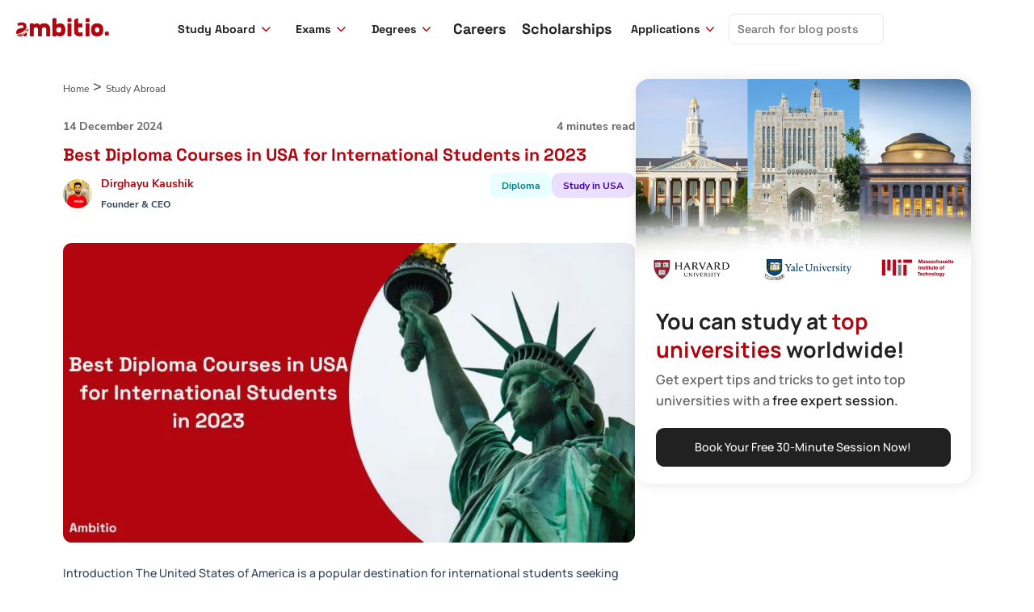

--- FILE ---
content_type: text/html; charset=UTF-8
request_url: https://ambitio.club/blog/diploma-courses-in-usa/
body_size: 25545
content:



<!DOCTYPE html>
<html lang="en-US" prefix="og: https://ogp.me/ns#">
<head>
<meta charset="UTF-8">
<meta name="viewport" content="width=device-width, initial-scale=1">
<script>
(function(w,d,s,l,i){
    w[l]=w[l]||[];
    w[l].push({'gtm.start':
    new Date().getTime(),event:'gtm.js'});
    var f=d.getElementsByTagName(s)[0],
    j=d.createElement(s),dl=l!='dataLayer'?'&l='+l:'';
    j.async=true;j.src=
    'https://www.googletagmanager.com/gtm.js?id='+i+dl;
    f.parentNode.insertBefore(j,f);
})(window,document,'script','dataLayer','GTM-MG43G25');
</script>
	 <link rel="profile" href="https://gmpg.org/xfn/11"> 
	 <script data-cfasync="false" data-no-defer="1" data-no-minify="1" data-no-optimize="1">var ewww_webp_supported=!1;function check_webp_feature(A,e){var w;e=void 0!==e?e:function(){},ewww_webp_supported?e(ewww_webp_supported):((w=new Image).onload=function(){ewww_webp_supported=0<w.width&&0<w.height,e&&e(ewww_webp_supported)},w.onerror=function(){e&&e(!1)},w.src="data:image/webp;base64,"+{alpha:"UklGRkoAAABXRUJQVlA4WAoAAAAQAAAAAAAAAAAAQUxQSAwAAAARBxAR/Q9ERP8DAABWUDggGAAAABQBAJ0BKgEAAQAAAP4AAA3AAP7mtQAAAA=="}[A])}check_webp_feature("alpha");</script><script data-cfasync="false" data-no-defer="1" data-no-minify="1" data-no-optimize="1">var Arrive=function(c,w){"use strict";if(c.MutationObserver&&"undefined"!=typeof HTMLElement){var r,a=0,u=(r=HTMLElement.prototype.matches||HTMLElement.prototype.webkitMatchesSelector||HTMLElement.prototype.mozMatchesSelector||HTMLElement.prototype.msMatchesSelector,{matchesSelector:function(e,t){return e instanceof HTMLElement&&r.call(e,t)},addMethod:function(e,t,r){var a=e[t];e[t]=function(){return r.length==arguments.length?r.apply(this,arguments):"function"==typeof a?a.apply(this,arguments):void 0}},callCallbacks:function(e,t){t&&t.options.onceOnly&&1==t.firedElems.length&&(e=[e[0]]);for(var r,a=0;r=e[a];a++)r&&r.callback&&r.callback.call(r.elem,r.elem);t&&t.options.onceOnly&&1==t.firedElems.length&&t.me.unbindEventWithSelectorAndCallback.call(t.target,t.selector,t.callback)},checkChildNodesRecursively:function(e,t,r,a){for(var i,n=0;i=e[n];n++)r(i,t,a)&&a.push({callback:t.callback,elem:i}),0<i.childNodes.length&&u.checkChildNodesRecursively(i.childNodes,t,r,a)},mergeArrays:function(e,t){var r,a={};for(r in e)e.hasOwnProperty(r)&&(a[r]=e[r]);for(r in t)t.hasOwnProperty(r)&&(a[r]=t[r]);return a},toElementsArray:function(e){return e=void 0!==e&&("number"!=typeof e.length||e===c)?[e]:e}}),e=(l.prototype.addEvent=function(e,t,r,a){a={target:e,selector:t,options:r,callback:a,firedElems:[]};return this._beforeAdding&&this._beforeAdding(a),this._eventsBucket.push(a),a},l.prototype.removeEvent=function(e){for(var t,r=this._eventsBucket.length-1;t=this._eventsBucket[r];r--)e(t)&&(this._beforeRemoving&&this._beforeRemoving(t),(t=this._eventsBucket.splice(r,1))&&t.length&&(t[0].callback=null))},l.prototype.beforeAdding=function(e){this._beforeAdding=e},l.prototype.beforeRemoving=function(e){this._beforeRemoving=e},l),t=function(i,n){var o=new e,l=this,s={fireOnAttributesModification:!1};return o.beforeAdding(function(t){var e=t.target;e!==c.document&&e!==c||(e=document.getElementsByTagName("html")[0]);var r=new MutationObserver(function(e){n.call(this,e,t)}),a=i(t.options);r.observe(e,a),t.observer=r,t.me=l}),o.beforeRemoving(function(e){e.observer.disconnect()}),this.bindEvent=function(e,t,r){t=u.mergeArrays(s,t);for(var a=u.toElementsArray(this),i=0;i<a.length;i++)o.addEvent(a[i],e,t,r)},this.unbindEvent=function(){var r=u.toElementsArray(this);o.removeEvent(function(e){for(var t=0;t<r.length;t++)if(this===w||e.target===r[t])return!0;return!1})},this.unbindEventWithSelectorOrCallback=function(r){var a=u.toElementsArray(this),i=r,e="function"==typeof r?function(e){for(var t=0;t<a.length;t++)if((this===w||e.target===a[t])&&e.callback===i)return!0;return!1}:function(e){for(var t=0;t<a.length;t++)if((this===w||e.target===a[t])&&e.selector===r)return!0;return!1};o.removeEvent(e)},this.unbindEventWithSelectorAndCallback=function(r,a){var i=u.toElementsArray(this);o.removeEvent(function(e){for(var t=0;t<i.length;t++)if((this===w||e.target===i[t])&&e.selector===r&&e.callback===a)return!0;return!1})},this},i=new function(){var s={fireOnAttributesModification:!1,onceOnly:!1,existing:!1};function n(e,t,r){return!(!u.matchesSelector(e,t.selector)||(e._id===w&&(e._id=a++),-1!=t.firedElems.indexOf(e._id)))&&(t.firedElems.push(e._id),!0)}var c=(i=new t(function(e){var t={attributes:!1,childList:!0,subtree:!0};return e.fireOnAttributesModification&&(t.attributes=!0),t},function(e,i){e.forEach(function(e){var t=e.addedNodes,r=e.target,a=[];null!==t&&0<t.length?u.checkChildNodesRecursively(t,i,n,a):"attributes"===e.type&&n(r,i)&&a.push({callback:i.callback,elem:r}),u.callCallbacks(a,i)})})).bindEvent;return i.bindEvent=function(e,t,r){t=void 0===r?(r=t,s):u.mergeArrays(s,t);var a=u.toElementsArray(this);if(t.existing){for(var i=[],n=0;n<a.length;n++)for(var o=a[n].querySelectorAll(e),l=0;l<o.length;l++)i.push({callback:r,elem:o[l]});if(t.onceOnly&&i.length)return r.call(i[0].elem,i[0].elem);setTimeout(u.callCallbacks,1,i)}c.call(this,e,t,r)},i},o=new function(){var a={};function i(e,t){return u.matchesSelector(e,t.selector)}var n=(o=new t(function(){return{childList:!0,subtree:!0}},function(e,r){e.forEach(function(e){var t=e.removedNodes,e=[];null!==t&&0<t.length&&u.checkChildNodesRecursively(t,r,i,e),u.callCallbacks(e,r)})})).bindEvent;return o.bindEvent=function(e,t,r){t=void 0===r?(r=t,a):u.mergeArrays(a,t),n.call(this,e,t,r)},o};d(HTMLElement.prototype),d(NodeList.prototype),d(HTMLCollection.prototype),d(HTMLDocument.prototype),d(Window.prototype);var n={};return s(i,n,"unbindAllArrive"),s(o,n,"unbindAllLeave"),n}function l(){this._eventsBucket=[],this._beforeAdding=null,this._beforeRemoving=null}function s(e,t,r){u.addMethod(t,r,e.unbindEvent),u.addMethod(t,r,e.unbindEventWithSelectorOrCallback),u.addMethod(t,r,e.unbindEventWithSelectorAndCallback)}function d(e){e.arrive=i.bindEvent,s(i,e,"unbindArrive"),e.leave=o.bindEvent,s(o,e,"unbindLeave")}}(window,void 0),ewww_webp_supported=!1;function check_webp_feature(e,t){var r;ewww_webp_supported?t(ewww_webp_supported):((r=new Image).onload=function(){ewww_webp_supported=0<r.width&&0<r.height,t(ewww_webp_supported)},r.onerror=function(){t(!1)},r.src="data:image/webp;base64,"+{alpha:"UklGRkoAAABXRUJQVlA4WAoAAAAQAAAAAAAAAAAAQUxQSAwAAAARBxAR/Q9ERP8DAABWUDggGAAAABQBAJ0BKgEAAQAAAP4AAA3AAP7mtQAAAA==",animation:"UklGRlIAAABXRUJQVlA4WAoAAAASAAAAAAAAAAAAQU5JTQYAAAD/////AABBTk1GJgAAAAAAAAAAAAAAAAAAAGQAAABWUDhMDQAAAC8AAAAQBxAREYiI/gcA"}[e])}function ewwwLoadImages(e){if(e){for(var t=document.querySelectorAll(".batch-image img, .image-wrapper a, .ngg-pro-masonry-item a, .ngg-galleria-offscreen-seo-wrapper a"),r=0,a=t.length;r<a;r++)ewwwAttr(t[r],"data-src",t[r].getAttribute("data-webp")),ewwwAttr(t[r],"data-thumbnail",t[r].getAttribute("data-webp-thumbnail"));for(var i=document.querySelectorAll("div.woocommerce-product-gallery__image"),r=0,a=i.length;r<a;r++)ewwwAttr(i[r],"data-thumb",i[r].getAttribute("data-webp-thumb"))}for(var n=document.querySelectorAll("video"),r=0,a=n.length;r<a;r++)ewwwAttr(n[r],"poster",e?n[r].getAttribute("data-poster-webp"):n[r].getAttribute("data-poster-image"));for(var o,l=document.querySelectorAll("img.ewww_webp_lazy_load"),r=0,a=l.length;r<a;r++)e&&(ewwwAttr(l[r],"data-lazy-srcset",l[r].getAttribute("data-lazy-srcset-webp")),ewwwAttr(l[r],"data-srcset",l[r].getAttribute("data-srcset-webp")),ewwwAttr(l[r],"data-lazy-src",l[r].getAttribute("data-lazy-src-webp")),ewwwAttr(l[r],"data-src",l[r].getAttribute("data-src-webp")),ewwwAttr(l[r],"data-orig-file",l[r].getAttribute("data-webp-orig-file")),ewwwAttr(l[r],"data-medium-file",l[r].getAttribute("data-webp-medium-file")),ewwwAttr(l[r],"data-large-file",l[r].getAttribute("data-webp-large-file")),null!=(o=l[r].getAttribute("srcset"))&&!1!==o&&o.includes("R0lGOD")&&ewwwAttr(l[r],"src",l[r].getAttribute("data-lazy-src-webp"))),l[r].className=l[r].className.replace(/\bewww_webp_lazy_load\b/,"");for(var s=document.querySelectorAll(".ewww_webp"),r=0,a=s.length;r<a;r++)e?(ewwwAttr(s[r],"srcset",s[r].getAttribute("data-srcset-webp")),ewwwAttr(s[r],"src",s[r].getAttribute("data-src-webp")),ewwwAttr(s[r],"data-orig-file",s[r].getAttribute("data-webp-orig-file")),ewwwAttr(s[r],"data-medium-file",s[r].getAttribute("data-webp-medium-file")),ewwwAttr(s[r],"data-large-file",s[r].getAttribute("data-webp-large-file")),ewwwAttr(s[r],"data-large_image",s[r].getAttribute("data-webp-large_image")),ewwwAttr(s[r],"data-src",s[r].getAttribute("data-webp-src"))):(ewwwAttr(s[r],"srcset",s[r].getAttribute("data-srcset-img")),ewwwAttr(s[r],"src",s[r].getAttribute("data-src-img"))),s[r].className=s[r].className.replace(/\bewww_webp\b/,"ewww_webp_loaded");window.jQuery&&jQuery.fn.isotope&&jQuery.fn.imagesLoaded&&(jQuery(".fusion-posts-container-infinite").imagesLoaded(function(){jQuery(".fusion-posts-container-infinite").hasClass("isotope")&&jQuery(".fusion-posts-container-infinite").isotope()}),jQuery(".fusion-portfolio:not(.fusion-recent-works) .fusion-portfolio-wrapper").imagesLoaded(function(){jQuery(".fusion-portfolio:not(.fusion-recent-works) .fusion-portfolio-wrapper").isotope()}))}function ewwwWebPInit(e){ewwwLoadImages(e),ewwwNggLoadGalleries(e),document.arrive(".ewww_webp",function(){ewwwLoadImages(e)}),document.arrive(".ewww_webp_lazy_load",function(){ewwwLoadImages(e)}),document.arrive("videos",function(){ewwwLoadImages(e)}),"loading"==document.readyState?document.addEventListener("DOMContentLoaded",ewwwJSONParserInit):("undefined"!=typeof galleries&&ewwwNggParseGalleries(e),ewwwWooParseVariations(e))}function ewwwAttr(e,t,r){null!=r&&!1!==r&&e.setAttribute(t,r)}function ewwwJSONParserInit(){"undefined"!=typeof galleries&&check_webp_feature("alpha",ewwwNggParseGalleries),check_webp_feature("alpha",ewwwWooParseVariations)}function ewwwWooParseVariations(e){if(e)for(var t=document.querySelectorAll("form.variations_form"),r=0,a=t.length;r<a;r++){var i=t[r].getAttribute("data-product_variations"),n=!1;try{for(var o in i=JSON.parse(i))void 0!==i[o]&&void 0!==i[o].image&&(void 0!==i[o].image.src_webp&&(i[o].image.src=i[o].image.src_webp,n=!0),void 0!==i[o].image.srcset_webp&&(i[o].image.srcset=i[o].image.srcset_webp,n=!0),void 0!==i[o].image.full_src_webp&&(i[o].image.full_src=i[o].image.full_src_webp,n=!0),void 0!==i[o].image.gallery_thumbnail_src_webp&&(i[o].image.gallery_thumbnail_src=i[o].image.gallery_thumbnail_src_webp,n=!0),void 0!==i[o].image.thumb_src_webp&&(i[o].image.thumb_src=i[o].image.thumb_src_webp,n=!0));n&&ewwwAttr(t[r],"data-product_variations",JSON.stringify(i))}catch(e){}}}function ewwwNggParseGalleries(e){if(e)for(var t in galleries){var r=galleries[t];galleries[t].images_list=ewwwNggParseImageList(r.images_list)}}function ewwwNggLoadGalleries(e){e&&document.addEventListener("ngg.galleria.themeadded",function(e,t){window.ngg_galleria._create_backup=window.ngg_galleria.create,window.ngg_galleria.create=function(e,t){var r=$(e).data("id");return galleries["gallery_"+r].images_list=ewwwNggParseImageList(galleries["gallery_"+r].images_list),window.ngg_galleria._create_backup(e,t)}})}function ewwwNggParseImageList(e){for(var t in e){var r=e[t];if(void 0!==r["image-webp"]&&(e[t].image=r["image-webp"],delete e[t]["image-webp"]),void 0!==r["thumb-webp"]&&(e[t].thumb=r["thumb-webp"],delete e[t]["thumb-webp"]),void 0!==r.full_image_webp&&(e[t].full_image=r.full_image_webp,delete e[t].full_image_webp),void 0!==r.srcsets)for(var a in r.srcsets)nggSrcset=r.srcsets[a],void 0!==r.srcsets[a+"-webp"]&&(e[t].srcsets[a]=r.srcsets[a+"-webp"],delete e[t].srcsets[a+"-webp"]);if(void 0!==r.full_srcsets)for(var i in r.full_srcsets)nggFSrcset=r.full_srcsets[i],void 0!==r.full_srcsets[i+"-webp"]&&(e[t].full_srcsets[i]=r.full_srcsets[i+"-webp"],delete e[t].full_srcsets[i+"-webp"])}return e}check_webp_feature("alpha",ewwwWebPInit);</script>	<style>img:is([sizes="auto" i], [sizes^="auto," i]) { contain-intrinsic-size: 3000px 1500px }</style>
	
<!-- Search Engine Optimization by Rank Math - https://rankmath.com/ -->
<title>Best Diploma Courses In USA For International Students In 2023 // Ambitio</title>
<meta name="description" content="Explore diverse diploma courses in the USA. Discover prestigious universities offering 1-year diplomas in various fields for international students."/>
<meta name="robots" content="follow, index, max-snippet:-1, max-video-preview:-1, max-image-preview:large"/>
<link rel="canonical" href="https://ambitio.club/blog/diploma-courses-in-usa/" />
<meta property="og:locale" content="en_US" />
<meta property="og:type" content="article" />
<meta property="og:title" content="Best Diploma Courses In USA For International Students In 2023 // Ambitio" />
<meta property="og:description" content="Explore diverse diploma courses in the USA. Discover prestigious universities offering 1-year diplomas in various fields for international students." />
<meta property="og:url" content="https://ambitio.club/blog/diploma-courses-in-usa/" />
<meta property="og:site_name" content="Ambitio" />
<meta property="article:section" content="Degrees" />
<meta property="og:updated_time" content="2024-12-14T12:59:44+05:30" />
<meta property="og:image" content="https://ambitio.club/blog/wp-content/uploads/2024/08/Diploma-Courses-in-USA.jpg" />
<meta property="og:image:secure_url" content="https://ambitio.club/blog/wp-content/uploads/2024/08/Diploma-Courses-in-USA.jpg" />
<meta property="og:image:width" content="900" />
<meta property="og:image:height" content="471" />
<meta property="og:image:alt" content="Diploma Courses in USA" />
<meta property="og:image:type" content="image/jpeg" />
<meta property="article:published_time" content="2024-08-15T13:29:13+05:30" />
<meta property="article:modified_time" content="2024-12-14T12:59:44+05:30" />
<meta name="twitter:card" content="summary_large_image" />
<meta name="twitter:title" content="Best Diploma Courses In USA For International Students In 2023 // Ambitio" />
<meta name="twitter:description" content="Explore diverse diploma courses in the USA. Discover prestigious universities offering 1-year diplomas in various fields for international students." />
<meta name="twitter:image" content="https://ambitio.club/blog/wp-content/uploads/2024/08/Diploma-Courses-in-USA.jpg" />
<meta name="twitter:label1" content="Written by" />
<meta name="twitter:data1" content="Dirghayu Kaushik" />
<meta name="twitter:label2" content="Time to read" />
<meta name="twitter:data2" content="4 minutes" />
<script type="application/ld+json" class="rank-math-schema">{"@context":"https://schema.org","@graph":[{"@type":"Organization","@id":"https://ambitio.club/blog/#organization","name":"Ambitio","logo":{"@type":"ImageObject","@id":"https://ambitio.club/blog/#logo","url":"/blog/wp-content/uploads/2023/08/cropped-betasmall.png","contentUrl":"/blog/wp-content/uploads/2023/08/cropped-betasmall.png","caption":"Ambitio","inLanguage":"en-US","width":"159","height":"58"}},{"@type":"WebSite","@id":"https://ambitio.club/blog/#website","url":"https://ambitio.club/blog","name":"Ambitio","alternateName":"Ambitio","publisher":{"@id":"https://ambitio.club/blog/#organization"},"inLanguage":"en-US"},{"@type":"ImageObject","@id":"https://ambitio.club/blog/wp-content/uploads/2024/08/Diploma-Courses-in-USA.jpg","url":"https://ambitio.club/blog/wp-content/uploads/2024/08/Diploma-Courses-in-USA.jpg","width":"900","height":"471","caption":"Diploma Courses in USA","inLanguage":"en-US"},{"@type":"BreadcrumbList","@id":"https://ambitio.club/blog/diploma-courses-in-usa/#breadcrumb","itemListElement":[{"@type":"ListItem","position":"1","item":{"@id":"https://ambitio.club/blog","name":"Home"}},{"@type":"ListItem","position":"2","item":{"@id":"https://ambitio.club/blog/degrees/","name":"Degrees"}},{"@type":"ListItem","position":"3","item":{"@id":"https://ambitio.club/blog/diploma-courses-in-usa/","name":"Best Diploma Courses in USA for International Students in 2023"}}]},{"@type":["WebPage","FAQPage"],"@id":"https://ambitio.club/blog/diploma-courses-in-usa/#webpage","url":"https://ambitio.club/blog/diploma-courses-in-usa/","name":"Best Diploma Courses In USA For International Students In 2023 // Ambitio","datePublished":"2024-08-15T13:29:13+05:30","dateModified":"2024-12-14T12:59:44+05:30","isPartOf":{"@id":"https://ambitio.club/blog/#website"},"primaryImageOfPage":{"@id":"https://ambitio.club/blog/wp-content/uploads/2024/08/Diploma-Courses-in-USA.jpg"},"inLanguage":"en-US","breadcrumb":{"@id":"https://ambitio.club/blog/diploma-courses-in-usa/#breadcrumb"},"mainEntity":[{"@type":"Question","url":"https://ambitio.club/blog/diploma-courses-in-usa/#faq-question-1693287129803","name":"Are there any scholarships available for international students pursuing a 1-year diploma course in the USA?","acceptedAnswer":{"@type":"Answer","text":"Yes, many universities in the USA offer scholarships for international students. It is recommended to check the university's website for details on available scholarships and their eligibility criteria."}},{"@type":"Question","url":"https://ambitio.club/blog/diploma-courses-in-usa/#faq-question-1693287137138","name":"Can I work part-time while pursuing a 1-year diploma course in the USA?","acceptedAnswer":{"@type":"Answer","text":"International students on a student visa are allowed to work up to 20 hours per week during the academic term and full-time during vacations."}},{"@type":"Question","url":"https://ambitio.club/blog/diploma-courses-in-usa/#faq-question-1693287150124","name":"What is the difference between a PG diploma and a postgraduate diploma?","acceptedAnswer":{"@type":"Answer","text":"A PG diploma is a postgraduate diploma. PG is just an abbreviation for postgraduate. These terms are used interchangeably."}},{"@type":"Question","url":"https://ambitio.club/blog/diploma-courses-in-usa/#faq-question-1693287162494","name":"Is it mandatory to have work experience to pursue a PG diploma course in the USA?","acceptedAnswer":{"@type":"Answer","text":"No, it is not mandatory to have work experience to pursue a PG diploma course in the USA. However, some universities may prefer candidates with work experience for specific courses."}},{"@type":"Question","url":"https://ambitio.club/blog/diploma-courses-in-usa/#faq-question-1693287177631","name":"Can I pursue a 1-year diploma course in the USA online?","acceptedAnswer":{"@type":"Answer","text":"Yes, many universities in the USA offer online diploma courses. However, it is essential to check the university's website for details on the availability of online courses and their eligibility criteria."}}]},{"@type":"Person","@id":"https://ambitio.club/blog/author/dirghayu/","name":"Dirghayu Kaushik","url":"https://ambitio.club/blog/author/dirghayu/","image":{"@type":"ImageObject","@id":"https://secure.gravatar.com/avatar/5fb59d5fc0433f8a9bdf324a7c340fdfe2fd531961d8049a495c176d962cc5f9?s=96&amp;d=mm&amp;r=g","url":"https://secure.gravatar.com/avatar/5fb59d5fc0433f8a9bdf324a7c340fdfe2fd531961d8049a495c176d962cc5f9?s=96&amp;d=mm&amp;r=g","caption":"Dirghayu Kaushik","inLanguage":"en-US"},"worksFor":{"@id":"https://ambitio.club/blog/#organization"}},{"@type":"BlogPosting","headline":"Best Diploma Courses In USA For International Students In 2023 // Ambitio","keywords":"Diploma Courses in USA","datePublished":"2024-08-15T13:29:13+05:30","dateModified":"2024-12-14T12:59:44+05:30","articleSection":"Degrees, Diploma, Study Abroad, USA","author":{"@id":"https://ambitio.club/blog/author/dirghayu/","name":"Dirghayu Kaushik"},"publisher":{"@id":"https://ambitio.club/blog/#organization"},"description":"Explore diverse diploma courses in the USA. Discover prestigious universities offering 1-year diplomas in various fields for international students.","name":"Best Diploma Courses In USA For International Students In 2023 // Ambitio","@id":"https://ambitio.club/blog/diploma-courses-in-usa/#richSnippet","isPartOf":{"@id":"https://ambitio.club/blog/diploma-courses-in-usa/#webpage"},"image":{"@id":"https://ambitio.club/blog/wp-content/uploads/2024/08/Diploma-Courses-in-USA.jpg"},"inLanguage":"en-US","mainEntityOfPage":{"@id":"https://ambitio.club/blog/diploma-courses-in-usa/#webpage"}}]}</script>
<!-- /Rank Math WordPress SEO plugin -->

<link rel='stylesheet' id='astra-theme-css-css' href='https://ambitio.club/blog/wp-content/themes/astra/assets/css/minified/main.min.css?ver=4.11.8' media='all' />
<style id='astra-theme-css-inline-css'>
:root{--ast-post-nav-space:0;--ast-container-default-xlg-padding:3em;--ast-container-default-lg-padding:3em;--ast-container-default-slg-padding:2em;--ast-container-default-md-padding:3em;--ast-container-default-sm-padding:3em;--ast-container-default-xs-padding:2.4em;--ast-container-default-xxs-padding:1.8em;--ast-code-block-background:#ECEFF3;--ast-comment-inputs-background:#F9FAFB;--ast-normal-container-width:1200px;--ast-narrow-container-width:720px;--ast-blog-title-font-weight:normal;--ast-blog-meta-weight:inherit;--ast-global-color-primary:var(--ast-global-color-5);--ast-global-color-secondary:var(--ast-global-color-4);--ast-global-color-alternate-background:var(--ast-global-color-7);--ast-global-color-subtle-background:var(--ast-global-color-6);--ast-bg-style-guide:#F8FAFC;--ast-shadow-style-guide:0px 0px 4px 0 #00000057;--ast-global-dark-bg-style:#fff;--ast-global-dark-lfs:#fbfbfb;--ast-widget-bg-color:#fafafa;--ast-wc-container-head-bg-color:#fbfbfb;--ast-title-layout-bg:#eeeeee;--ast-search-border-color:#e7e7e7;--ast-lifter-hover-bg:#e6e6e6;--ast-gallery-block-color:#000;--srfm-color-input-label:var(--ast-global-color-2);}html{font-size:100%;}a{color:var(--ast-global-color-0);}a:hover,a:focus{color:var(--ast-global-color-1);}body,button,input,select,textarea,.ast-button,.ast-custom-button{font-family:-apple-system,BlinkMacSystemFont,Segoe UI,Roboto,Oxygen-Sans,Ubuntu,Cantarell,Helvetica Neue,sans-serif;font-weight:inherit;font-size:16px;font-size:1rem;line-height:var(--ast-body-line-height,1.65em);text-decoration:initial;letter-spacing:0;}blockquote{color:var(--ast-global-color-3);}h1,.entry-content h1,h2,.entry-content h2,h3,.entry-content h3,h4,.entry-content h4,h5,.entry-content h5,h6,.entry-content h6,.site-title,.site-title a{font-weight:600;}.ast-site-identity .site-title a{color:var(--ast-global-color-2);}.site-title{font-size:26px;font-size:1.625rem;display:none;}header .custom-logo-link img{max-width:160px;width:160px;}.astra-logo-svg{width:160px;}.site-header .site-description{font-size:15px;font-size:0.9375rem;display:none;}.entry-title{font-size:26px;font-size:1.625rem;}.archive .ast-article-post .ast-article-inner,.blog .ast-article-post .ast-article-inner,.archive .ast-article-post .ast-article-inner:hover,.blog .ast-article-post .ast-article-inner:hover{overflow:hidden;}h1,.entry-content h1{font-size:40px;font-size:2.5rem;font-weight:700;font-family:'Space Grotesk',sans-serif;line-height:1.4em;}h2,.entry-content h2{font-size:32px;font-size:2rem;font-weight:600;line-height:1.3em;}h3,.entry-content h3{font-size:26px;font-size:1.625rem;font-weight:600;line-height:1.3em;}h4,.entry-content h4{font-size:24px;font-size:1.5rem;line-height:1.2em;font-weight:600;}h5,.entry-content h5{font-size:20px;font-size:1.25rem;line-height:1.2em;font-weight:600;}h6,.entry-content h6{font-size:16px;font-size:1rem;line-height:1.25em;font-weight:600;}::selection{background-color:var(--ast-global-color-0);color:#ffffff;}body,h1,.entry-title a,.entry-content h1,h2,.entry-content h2,h3,.entry-content h3,h4,.entry-content h4,h5,.entry-content h5,h6,.entry-content h6{color:var(--ast-global-color-3);}.tagcloud a:hover,.tagcloud a:focus,.tagcloud a.current-item{color:#ffffff;border-color:var(--ast-global-color-0);background-color:var(--ast-global-color-0);}input:focus,input[type="text"]:focus,input[type="email"]:focus,input[type="url"]:focus,input[type="password"]:focus,input[type="reset"]:focus,input[type="search"]:focus,textarea:focus{border-color:var(--ast-global-color-0);}input[type="radio"]:checked,input[type=reset],input[type="checkbox"]:checked,input[type="checkbox"]:hover:checked,input[type="checkbox"]:focus:checked,input[type=range]::-webkit-slider-thumb{border-color:var(--ast-global-color-0);background-color:var(--ast-global-color-0);box-shadow:none;}.site-footer a:hover + .post-count,.site-footer a:focus + .post-count{background:var(--ast-global-color-0);border-color:var(--ast-global-color-0);}.single .nav-links .nav-previous,.single .nav-links .nav-next{color:var(--ast-global-color-0);}.entry-meta,.entry-meta *{line-height:1.45;color:var(--ast-global-color-0);}.entry-meta a:not(.ast-button):hover,.entry-meta a:not(.ast-button):hover *,.entry-meta a:not(.ast-button):focus,.entry-meta a:not(.ast-button):focus *,.page-links > .page-link,.page-links .page-link:hover,.post-navigation a:hover{color:var(--ast-global-color-1);}#cat option,.secondary .calendar_wrap thead a,.secondary .calendar_wrap thead a:visited{color:var(--ast-global-color-0);}.secondary .calendar_wrap #today,.ast-progress-val span{background:var(--ast-global-color-0);}.secondary a:hover + .post-count,.secondary a:focus + .post-count{background:var(--ast-global-color-0);border-color:var(--ast-global-color-0);}.calendar_wrap #today > a{color:#ffffff;}.page-links .page-link,.single .post-navigation a{color:var(--ast-global-color-0);}.ast-search-menu-icon .search-form button.search-submit{padding:0 4px;}.ast-search-menu-icon form.search-form{padding-right:0;}.ast-search-menu-icon.slide-search input.search-field{width:0;}.ast-header-search .ast-search-menu-icon.ast-dropdown-active .search-form,.ast-header-search .ast-search-menu-icon.ast-dropdown-active .search-field:focus{transition:all 0.2s;}.search-form input.search-field:focus{outline:none;}.ast-archive-title{color:var(--ast-global-color-2);}.widget-title,.widget .wp-block-heading{font-size:22px;font-size:1.375rem;color:var(--ast-global-color-2);}.ast-single-post .entry-content a,.ast-comment-content a:not(.ast-comment-edit-reply-wrap a){text-decoration:underline;}.ast-single-post .wp-block-button .wp-block-button__link,.ast-single-post .entry-content .uagb-tab a,.ast-single-post .entry-content .uagb-ifb-cta a,.ast-single-post .entry-content .wp-block-uagb-buttons a,.ast-single-post .entry-content .uabb-module-content a,.ast-single-post .entry-content .uagb-post-grid a,.ast-single-post .entry-content .uagb-timeline a,.ast-single-post .entry-content .uagb-toc__wrap a,.ast-single-post .entry-content .uagb-taxomony-box a,.entry-content .wp-block-latest-posts > li > a,.ast-single-post .entry-content .wp-block-file__button,a.ast-post-filter-single,.ast-single-post .wp-block-buttons .wp-block-button.is-style-outline .wp-block-button__link,.ast-single-post .ast-comment-content .comment-reply-link,.ast-single-post .ast-comment-content .comment-edit-link{text-decoration:none;}.ast-search-menu-icon.slide-search a:focus-visible:focus-visible,.astra-search-icon:focus-visible,#close:focus-visible,a:focus-visible,.ast-menu-toggle:focus-visible,.site .skip-link:focus-visible,.wp-block-loginout input:focus-visible,.wp-block-search.wp-block-search__button-inside .wp-block-search__inside-wrapper,.ast-header-navigation-arrow:focus-visible,.ast-orders-table__row .ast-orders-table__cell:focus-visible,a#ast-apply-coupon:focus-visible,#ast-apply-coupon:focus-visible,#close:focus-visible,.button.search-submit:focus-visible,#search_submit:focus,.normal-search:focus-visible,.ast-header-account-wrap:focus-visible,.astra-cart-drawer-close:focus,.ast-single-variation:focus,.ast-button:focus{outline-style:dotted;outline-color:inherit;outline-width:thin;}input:focus,input[type="text"]:focus,input[type="email"]:focus,input[type="url"]:focus,input[type="password"]:focus,input[type="reset"]:focus,input[type="search"]:focus,input[type="number"]:focus,textarea:focus,.wp-block-search__input:focus,[data-section="section-header-mobile-trigger"] .ast-button-wrap .ast-mobile-menu-trigger-minimal:focus,.ast-mobile-popup-drawer.active .menu-toggle-close:focus,#ast-scroll-top:focus,#coupon_code:focus,#ast-coupon-code:focus{border-style:dotted;border-color:inherit;border-width:thin;}input{outline:none;}.ast-logo-title-inline .site-logo-img{padding-right:1em;}.site-logo-img img{ transition:all 0.2s linear;}body .ast-oembed-container *{position:absolute;top:0;width:100%;height:100%;left:0;}body .wp-block-embed-pocket-casts .ast-oembed-container *{position:unset;}.ast-single-post-featured-section + article {margin-top: 2em;}.site-content .ast-single-post-featured-section img {width: 100%;overflow: hidden;object-fit: cover;}.site > .ast-single-related-posts-container {margin-top: 0;}@media (min-width: 922px) {.ast-desktop .ast-container--narrow {max-width: var(--ast-narrow-container-width);margin: 0 auto;}}@media (max-width:921.9px){#ast-desktop-header{display:none;}}@media (min-width:922px){#ast-mobile-header{display:none;}}@media( max-width: 420px ) {.single .nav-links .nav-previous,.single .nav-links .nav-next {width: 100%;text-align: center;}}.wp-block-buttons.aligncenter{justify-content:center;}@media (max-width:921px){.ast-theme-transparent-header #primary,.ast-theme-transparent-header #secondary{padding:0;}}@media (max-width:921px){.ast-plain-container.ast-no-sidebar #primary{padding:0;}}.ast-plain-container.ast-no-sidebar #primary{margin-top:0;margin-bottom:0;}@media (min-width:1200px){.ast-plain-container.ast-no-sidebar #primary{margin-top:60px;margin-bottom:60px;}}.wp-block-button.is-style-outline .wp-block-button__link{border-color:var(--ast-global-color-0);}div.wp-block-button.is-style-outline > .wp-block-button__link:not(.has-text-color),div.wp-block-button.wp-block-button__link.is-style-outline:not(.has-text-color){color:var(--ast-global-color-0);}.wp-block-button.is-style-outline .wp-block-button__link:hover,.wp-block-buttons .wp-block-button.is-style-outline .wp-block-button__link:focus,.wp-block-buttons .wp-block-button.is-style-outline > .wp-block-button__link:not(.has-text-color):hover,.wp-block-buttons .wp-block-button.wp-block-button__link.is-style-outline:not(.has-text-color):hover{color:#ffffff;background-color:var(--ast-global-color-1);border-color:var(--ast-global-color-1);}.post-page-numbers.current .page-link,.ast-pagination .page-numbers.current{color:#ffffff;border-color:var(--ast-global-color-0);background-color:var(--ast-global-color-0);}.wp-block-button.is-style-outline .wp-block-button__link.wp-element-button,.ast-outline-button{border-color:var(--ast-global-color-0);font-family:inherit;font-weight:500;font-size:16px;font-size:1rem;line-height:1em;}.wp-block-buttons .wp-block-button.is-style-outline > .wp-block-button__link:not(.has-text-color),.wp-block-buttons .wp-block-button.wp-block-button__link.is-style-outline:not(.has-text-color),.ast-outline-button{color:var(--ast-global-color-0);}.wp-block-button.is-style-outline .wp-block-button__link:hover,.wp-block-buttons .wp-block-button.is-style-outline .wp-block-button__link:focus,.wp-block-buttons .wp-block-button.is-style-outline > .wp-block-button__link:not(.has-text-color):hover,.wp-block-buttons .wp-block-button.wp-block-button__link.is-style-outline:not(.has-text-color):hover,.ast-outline-button:hover,.ast-outline-button:focus,.wp-block-uagb-buttons-child .uagb-buttons-repeater.ast-outline-button:hover,.wp-block-uagb-buttons-child .uagb-buttons-repeater.ast-outline-button:focus{color:#ffffff;background-color:var(--ast-global-color-1);border-color:var(--ast-global-color-1);}.wp-block-button .wp-block-button__link.wp-element-button.is-style-outline:not(.has-background),.wp-block-button.is-style-outline>.wp-block-button__link.wp-element-button:not(.has-background),.ast-outline-button{background-color:transparent;}.entry-content[data-ast-blocks-layout] > figure{margin-bottom:1em;}h1.widget-title{font-weight:700;}h2.widget-title{font-weight:600;}h3.widget-title{font-weight:600;}#page{display:flex;flex-direction:column;min-height:100vh;}.ast-404-layout-1 h1.page-title{color:var(--ast-global-color-2);}.single .post-navigation a{line-height:1em;height:inherit;}.error-404 .page-sub-title{font-size:1.5rem;font-weight:inherit;}.search .site-content .content-area .search-form{margin-bottom:0;}#page .site-content{flex-grow:1;}.widget{margin-bottom:1.25em;}#secondary li{line-height:1.5em;}#secondary .wp-block-group h2{margin-bottom:0.7em;}#secondary h2{font-size:1.7rem;}.ast-separate-container .ast-article-post,.ast-separate-container .ast-article-single,.ast-separate-container .comment-respond{padding:3em;}.ast-separate-container .ast-article-single .ast-article-single{padding:0;}.ast-article-single .wp-block-post-template-is-layout-grid{padding-left:0;}.ast-separate-container .comments-title,.ast-narrow-container .comments-title{padding:1.5em 2em;}.ast-page-builder-template .comment-form-textarea,.ast-comment-formwrap .ast-grid-common-col{padding:0;}.ast-comment-formwrap{padding:0;display:inline-flex;column-gap:20px;width:100%;margin-left:0;margin-right:0;}.comments-area textarea#comment:focus,.comments-area textarea#comment:active,.comments-area .ast-comment-formwrap input[type="text"]:focus,.comments-area .ast-comment-formwrap input[type="text"]:active {box-shadow:none;outline:none;}.archive.ast-page-builder-template .entry-header{margin-top:2em;}.ast-page-builder-template .ast-comment-formwrap{width:100%;}.entry-title{margin-bottom:0.5em;}.ast-archive-description p{font-size:inherit;font-weight:inherit;line-height:inherit;}.ast-separate-container .ast-comment-list li.depth-1,.hentry{margin-bottom:2em;}@media (min-width:921px){.ast-left-sidebar.ast-page-builder-template #secondary,.archive.ast-right-sidebar.ast-page-builder-template .site-main{padding-left:20px;padding-right:20px;}}@media (max-width:544px){.ast-comment-formwrap.ast-row{column-gap:10px;display:inline-block;}#ast-commentform .ast-grid-common-col{position:relative;width:100%;}}@media (min-width:1201px){.ast-separate-container .ast-article-post,.ast-separate-container .ast-article-single,.ast-separate-container .ast-author-box,.ast-separate-container .ast-404-layout-1,.ast-separate-container .no-results{padding:3em;}}@media (max-width:921px){.ast-separate-container #primary,.ast-separate-container #secondary{padding:1.5em 0;}#primary,#secondary{padding:1.5em 0;margin:0;}.ast-left-sidebar #content > .ast-container{display:flex;flex-direction:column-reverse;width:100%;}}@media (min-width:922px){.ast-separate-container.ast-right-sidebar #primary,.ast-separate-container.ast-left-sidebar #primary{border:0;}.search-no-results.ast-separate-container #primary{margin-bottom:4em;}}.wp-block-button .wp-block-button__link{color:#ffffff;}.wp-block-button .wp-block-button__link:hover,.wp-block-button .wp-block-button__link:focus{color:#ffffff;background-color:var(--ast-global-color-1);border-color:var(--ast-global-color-1);}.wp-block-button .wp-block-button__link,.wp-block-search .wp-block-search__button,body .wp-block-file .wp-block-file__button{border-color:var(--ast-global-color-0);background-color:var(--ast-global-color-0);color:#ffffff;font-family:inherit;font-weight:500;line-height:1em;font-size:16px;font-size:1rem;padding-top:15px;padding-right:30px;padding-bottom:15px;padding-left:30px;}@media (max-width:921px){.wp-block-button .wp-block-button__link,.wp-block-search .wp-block-search__button,body .wp-block-file .wp-block-file__button{padding-top:14px;padding-right:28px;padding-bottom:14px;padding-left:28px;}}@media (max-width:544px){.wp-block-button .wp-block-button__link,.wp-block-search .wp-block-search__button,body .wp-block-file .wp-block-file__button{padding-top:12px;padding-right:24px;padding-bottom:12px;padding-left:24px;}}.menu-toggle,button,.ast-button,.ast-custom-button,.button,input#submit,input[type="button"],input[type="submit"],input[type="reset"],form[CLASS*="wp-block-search__"].wp-block-search .wp-block-search__inside-wrapper .wp-block-search__button,body .wp-block-file .wp-block-file__button,.search .search-submit{border-style:solid;border-top-width:0;border-right-width:0;border-left-width:0;border-bottom-width:0;color:#ffffff;border-color:var(--ast-global-color-0);background-color:var(--ast-global-color-0);padding-top:15px;padding-right:30px;padding-bottom:15px;padding-left:30px;font-family:inherit;font-weight:500;font-size:16px;font-size:1rem;line-height:1em;}button:focus,.menu-toggle:hover,button:hover,.ast-button:hover,.ast-custom-button:hover .button:hover,.ast-custom-button:hover ,input[type=reset]:hover,input[type=reset]:focus,input#submit:hover,input#submit:focus,input[type="button"]:hover,input[type="button"]:focus,input[type="submit"]:hover,input[type="submit"]:focus,form[CLASS*="wp-block-search__"].wp-block-search .wp-block-search__inside-wrapper .wp-block-search__button:hover,form[CLASS*="wp-block-search__"].wp-block-search .wp-block-search__inside-wrapper .wp-block-search__button:focus,body .wp-block-file .wp-block-file__button:hover,body .wp-block-file .wp-block-file__button:focus{color:#ffffff;background-color:var(--ast-global-color-1);border-color:var(--ast-global-color-1);}form[CLASS*="wp-block-search__"].wp-block-search .wp-block-search__inside-wrapper .wp-block-search__button.has-icon{padding-top:calc(15px - 3px);padding-right:calc(30px - 3px);padding-bottom:calc(15px - 3px);padding-left:calc(30px - 3px);}@media (max-width:921px){.menu-toggle,button,.ast-button,.ast-custom-button,.button,input#submit,input[type="button"],input[type="submit"],input[type="reset"],form[CLASS*="wp-block-search__"].wp-block-search .wp-block-search__inside-wrapper .wp-block-search__button,body .wp-block-file .wp-block-file__button,.search .search-submit{padding-top:14px;padding-right:28px;padding-bottom:14px;padding-left:28px;}}@media (max-width:544px){.menu-toggle,button,.ast-button,.ast-custom-button,.button,input#submit,input[type="button"],input[type="submit"],input[type="reset"],form[CLASS*="wp-block-search__"].wp-block-search .wp-block-search__inside-wrapper .wp-block-search__button,body .wp-block-file .wp-block-file__button,.search .search-submit{padding-top:12px;padding-right:24px;padding-bottom:12px;padding-left:24px;}}@media (max-width:921px){.ast-mobile-header-stack .main-header-bar .ast-search-menu-icon{display:inline-block;}.ast-header-break-point.ast-header-custom-item-outside .ast-mobile-header-stack .main-header-bar .ast-search-icon{margin:0;}.ast-comment-avatar-wrap img{max-width:2.5em;}.ast-comment-meta{padding:0 1.8888em 1.3333em;}.ast-separate-container .ast-comment-list li.depth-1{padding:1.5em 2.14em;}.ast-separate-container .comment-respond{padding:2em 2.14em;}}@media (min-width:544px){.ast-container{max-width:100%;}}@media (max-width:544px){.ast-separate-container .ast-article-post,.ast-separate-container .ast-article-single,.ast-separate-container .comments-title,.ast-separate-container .ast-archive-description{padding:1.5em 1em;}.ast-separate-container #content .ast-container{padding-left:0.54em;padding-right:0.54em;}.ast-separate-container .ast-comment-list .bypostauthor{padding:.5em;}.ast-search-menu-icon.ast-dropdown-active .search-field{width:170px;}} #ast-mobile-header .ast-site-header-cart-li a{pointer-events:none;}.ast-separate-container{background-color:var(--ast-global-color-4);background-image:none;}@media (max-width:921px){.site-title{display:none;}.site-header .site-description{display:none;}h1,.entry-content h1{font-size:30px;}h2,.entry-content h2{font-size:25px;}h3,.entry-content h3{font-size:20px;}}@media (max-width:544px){.site-title{display:none;}.site-header .site-description{display:none;}h1,.entry-content h1{font-size:30px;}h2,.entry-content h2{font-size:25px;}h3,.entry-content h3{font-size:20px;}}@media (max-width:921px){html{font-size:91.2%;}}@media (max-width:544px){html{font-size:91.2%;}}@media (min-width:922px){.ast-container{max-width:1240px;}}@media (min-width:922px){.site-content .ast-container{display:flex;}}@media (max-width:921px){.site-content .ast-container{flex-direction:column;}}@media (min-width:922px){.main-header-menu .sub-menu .menu-item.ast-left-align-sub-menu:hover > .sub-menu,.main-header-menu .sub-menu .menu-item.ast-left-align-sub-menu.focus > .sub-menu{margin-left:-0px;}}.entry-content li > p{margin-bottom:0;}.wp-block-file {display: flex;align-items: center;flex-wrap: wrap;justify-content: space-between;}.wp-block-pullquote {border: none;}.wp-block-pullquote blockquote::before {content: "\201D";font-family: "Helvetica",sans-serif;display: flex;transform: rotate( 180deg );font-size: 6rem;font-style: normal;line-height: 1;font-weight: bold;align-items: center;justify-content: center;}.has-text-align-right > blockquote::before {justify-content: flex-start;}.has-text-align-left > blockquote::before {justify-content: flex-end;}figure.wp-block-pullquote.is-style-solid-color blockquote {max-width: 100%;text-align: inherit;}:root {--wp--custom--ast-default-block-top-padding: 3em;--wp--custom--ast-default-block-right-padding: 3em;--wp--custom--ast-default-block-bottom-padding: 3em;--wp--custom--ast-default-block-left-padding: 3em;--wp--custom--ast-container-width: 1200px;--wp--custom--ast-content-width-size: 1200px;--wp--custom--ast-wide-width-size: calc(1200px + var(--wp--custom--ast-default-block-left-padding) + var(--wp--custom--ast-default-block-right-padding));}.ast-narrow-container {--wp--custom--ast-content-width-size: 720px;--wp--custom--ast-wide-width-size: 720px;}@media(max-width: 921px) {:root {--wp--custom--ast-default-block-top-padding: 3em;--wp--custom--ast-default-block-right-padding: 2em;--wp--custom--ast-default-block-bottom-padding: 3em;--wp--custom--ast-default-block-left-padding: 2em;}}@media(max-width: 544px) {:root {--wp--custom--ast-default-block-top-padding: 3em;--wp--custom--ast-default-block-right-padding: 1.5em;--wp--custom--ast-default-block-bottom-padding: 3em;--wp--custom--ast-default-block-left-padding: 1.5em;}}.entry-content > .wp-block-group,.entry-content > .wp-block-cover,.entry-content > .wp-block-columns {padding-top: var(--wp--custom--ast-default-block-top-padding);padding-right: var(--wp--custom--ast-default-block-right-padding);padding-bottom: var(--wp--custom--ast-default-block-bottom-padding);padding-left: var(--wp--custom--ast-default-block-left-padding);}.ast-plain-container.ast-no-sidebar .entry-content > .alignfull,.ast-page-builder-template .ast-no-sidebar .entry-content > .alignfull {margin-left: calc( -50vw + 50%);margin-right: calc( -50vw + 50%);max-width: 100vw;width: 100vw;}.ast-plain-container.ast-no-sidebar .entry-content .alignfull .alignfull,.ast-page-builder-template.ast-no-sidebar .entry-content .alignfull .alignfull,.ast-plain-container.ast-no-sidebar .entry-content .alignfull .alignwide,.ast-page-builder-template.ast-no-sidebar .entry-content .alignfull .alignwide,.ast-plain-container.ast-no-sidebar .entry-content .alignwide .alignfull,.ast-page-builder-template.ast-no-sidebar .entry-content .alignwide .alignfull,.ast-plain-container.ast-no-sidebar .entry-content .alignwide .alignwide,.ast-page-builder-template.ast-no-sidebar .entry-content .alignwide .alignwide,.ast-plain-container.ast-no-sidebar .entry-content .wp-block-column .alignfull,.ast-page-builder-template.ast-no-sidebar .entry-content .wp-block-column .alignfull,.ast-plain-container.ast-no-sidebar .entry-content .wp-block-column .alignwide,.ast-page-builder-template.ast-no-sidebar .entry-content .wp-block-column .alignwide {margin-left: auto;margin-right: auto;width: 100%;}[data-ast-blocks-layout] .wp-block-separator:not(.is-style-dots) {height: 0;}[data-ast-blocks-layout] .wp-block-separator {margin: 20px auto;}[data-ast-blocks-layout] .wp-block-separator:not(.is-style-wide):not(.is-style-dots) {max-width: 100px;}[data-ast-blocks-layout] .wp-block-separator.has-background {padding: 0;}.entry-content[data-ast-blocks-layout] > * {max-width: var(--wp--custom--ast-content-width-size);margin-left: auto;margin-right: auto;}.entry-content[data-ast-blocks-layout] > .alignwide {max-width: var(--wp--custom--ast-wide-width-size);}.entry-content[data-ast-blocks-layout] .alignfull {max-width: none;}.entry-content .wp-block-columns {margin-bottom: 0;}blockquote {margin: 1.5em;border-color: rgba(0,0,0,0.05);}.wp-block-quote:not(.has-text-align-right):not(.has-text-align-center) {border-left: 5px solid rgba(0,0,0,0.05);}.has-text-align-right > blockquote,blockquote.has-text-align-right {border-right: 5px solid rgba(0,0,0,0.05);}.has-text-align-left > blockquote,blockquote.has-text-align-left {border-left: 5px solid rgba(0,0,0,0.05);}.wp-block-site-tagline,.wp-block-latest-posts .read-more {margin-top: 15px;}.wp-block-loginout p label {display: block;}.wp-block-loginout p:not(.login-remember):not(.login-submit) input {width: 100%;}.wp-block-loginout input:focus {border-color: transparent;}.wp-block-loginout input:focus {outline: thin dotted;}.entry-content .wp-block-media-text .wp-block-media-text__content {padding: 0 0 0 8%;}.entry-content .wp-block-media-text.has-media-on-the-right .wp-block-media-text__content {padding: 0 8% 0 0;}.entry-content .wp-block-media-text.has-background .wp-block-media-text__content {padding: 8%;}.entry-content .wp-block-cover:not([class*="background-color"]):not(.has-text-color.has-link-color) .wp-block-cover__inner-container,.entry-content .wp-block-cover:not([class*="background-color"]) .wp-block-cover-image-text,.entry-content .wp-block-cover:not([class*="background-color"]) .wp-block-cover-text,.entry-content .wp-block-cover-image:not([class*="background-color"]) .wp-block-cover__inner-container,.entry-content .wp-block-cover-image:not([class*="background-color"]) .wp-block-cover-image-text,.entry-content .wp-block-cover-image:not([class*="background-color"]) .wp-block-cover-text {color: var(--ast-global-color-primary,var(--ast-global-color-5));}.wp-block-loginout .login-remember input {width: 1.1rem;height: 1.1rem;margin: 0 5px 4px 0;vertical-align: middle;}.wp-block-latest-posts > li > *:first-child,.wp-block-latest-posts:not(.is-grid) > li:first-child {margin-top: 0;}.entry-content > .wp-block-buttons,.entry-content > .wp-block-uagb-buttons {margin-bottom: 1.5em;}.wp-block-search__inside-wrapper .wp-block-search__input {padding: 0 10px;color: var(--ast-global-color-3);background: var(--ast-global-color-primary,var(--ast-global-color-5));border-color: var(--ast-border-color);}.wp-block-latest-posts .read-more {margin-bottom: 1.5em;}.wp-block-search__no-button .wp-block-search__inside-wrapper .wp-block-search__input {padding-top: 5px;padding-bottom: 5px;}.wp-block-latest-posts .wp-block-latest-posts__post-date,.wp-block-latest-posts .wp-block-latest-posts__post-author {font-size: 1rem;}.wp-block-latest-posts > li > *,.wp-block-latest-posts:not(.is-grid) > li {margin-top: 12px;margin-bottom: 12px;}.ast-page-builder-template .entry-content[data-ast-blocks-layout] > *,.ast-page-builder-template .entry-content[data-ast-blocks-layout] > .alignfull:not(.wp-block-group):not(.uagb-is-root-container) > * {max-width: none;}.ast-page-builder-template .entry-content[data-ast-blocks-layout] > .alignwide:not(.uagb-is-root-container) > * {max-width: var(--wp--custom--ast-wide-width-size);}.ast-page-builder-template .entry-content[data-ast-blocks-layout] > .inherit-container-width > *,.ast-page-builder-template .entry-content[data-ast-blocks-layout] > *:not(.wp-block-group):not(.uagb-is-root-container) > *,.entry-content[data-ast-blocks-layout] > .wp-block-cover .wp-block-cover__inner-container {max-width: var(--wp--custom--ast-content-width-size) ;margin-left: auto;margin-right: auto;}.entry-content[data-ast-blocks-layout] .wp-block-cover:not(.alignleft):not(.alignright) {width: auto;}@media(max-width: 1200px) {.ast-separate-container .entry-content > .alignfull,.ast-separate-container .entry-content[data-ast-blocks-layout] > .alignwide,.ast-plain-container .entry-content[data-ast-blocks-layout] > .alignwide,.ast-plain-container .entry-content .alignfull {margin-left: calc(-1 * min(var(--ast-container-default-xlg-padding),20px)) ;margin-right: calc(-1 * min(var(--ast-container-default-xlg-padding),20px));}}@media(min-width: 1201px) {.ast-separate-container .entry-content > .alignfull {margin-left: calc(-1 * var(--ast-container-default-xlg-padding) );margin-right: calc(-1 * var(--ast-container-default-xlg-padding) );}.ast-separate-container .entry-content[data-ast-blocks-layout] > .alignwide,.ast-plain-container .entry-content[data-ast-blocks-layout] > .alignwide {margin-left: calc(-1 * var(--wp--custom--ast-default-block-left-padding) );margin-right: calc(-1 * var(--wp--custom--ast-default-block-right-padding) );}}@media(min-width: 921px) {.ast-separate-container .entry-content .wp-block-group.alignwide:not(.inherit-container-width) > :where(:not(.alignleft):not(.alignright)),.ast-plain-container .entry-content .wp-block-group.alignwide:not(.inherit-container-width) > :where(:not(.alignleft):not(.alignright)) {max-width: calc( var(--wp--custom--ast-content-width-size) + 80px );}.ast-plain-container.ast-right-sidebar .entry-content[data-ast-blocks-layout] .alignfull,.ast-plain-container.ast-left-sidebar .entry-content[data-ast-blocks-layout] .alignfull {margin-left: -60px;margin-right: -60px;}}@media(min-width: 544px) {.entry-content > .alignleft {margin-right: 20px;}.entry-content > .alignright {margin-left: 20px;}}@media (max-width:544px){.wp-block-columns .wp-block-column:not(:last-child){margin-bottom:20px;}.wp-block-latest-posts{margin:0;}}@media( max-width: 600px ) {.entry-content .wp-block-media-text .wp-block-media-text__content,.entry-content .wp-block-media-text.has-media-on-the-right .wp-block-media-text__content {padding: 8% 0 0;}.entry-content .wp-block-media-text.has-background .wp-block-media-text__content {padding: 8%;}}.ast-page-builder-template .entry-header {padding-left: 0;}.ast-narrow-container .site-content .wp-block-uagb-image--align-full .wp-block-uagb-image__figure {max-width: 100%;margin-left: auto;margin-right: auto;}.entry-content ul,.entry-content ol {padding: revert;margin: revert;}:root .has-ast-global-color-0-color{color:var(--ast-global-color-0);}:root .has-ast-global-color-0-background-color{background-color:var(--ast-global-color-0);}:root .wp-block-button .has-ast-global-color-0-color{color:var(--ast-global-color-0);}:root .wp-block-button .has-ast-global-color-0-background-color{background-color:var(--ast-global-color-0);}:root .has-ast-global-color-1-color{color:var(--ast-global-color-1);}:root .has-ast-global-color-1-background-color{background-color:var(--ast-global-color-1);}:root .wp-block-button .has-ast-global-color-1-color{color:var(--ast-global-color-1);}:root .wp-block-button .has-ast-global-color-1-background-color{background-color:var(--ast-global-color-1);}:root .has-ast-global-color-2-color{color:var(--ast-global-color-2);}:root .has-ast-global-color-2-background-color{background-color:var(--ast-global-color-2);}:root .wp-block-button .has-ast-global-color-2-color{color:var(--ast-global-color-2);}:root .wp-block-button .has-ast-global-color-2-background-color{background-color:var(--ast-global-color-2);}:root .has-ast-global-color-3-color{color:var(--ast-global-color-3);}:root .has-ast-global-color-3-background-color{background-color:var(--ast-global-color-3);}:root .wp-block-button .has-ast-global-color-3-color{color:var(--ast-global-color-3);}:root .wp-block-button .has-ast-global-color-3-background-color{background-color:var(--ast-global-color-3);}:root .has-ast-global-color-4-color{color:var(--ast-global-color-4);}:root .has-ast-global-color-4-background-color{background-color:var(--ast-global-color-4);}:root .wp-block-button .has-ast-global-color-4-color{color:var(--ast-global-color-4);}:root .wp-block-button .has-ast-global-color-4-background-color{background-color:var(--ast-global-color-4);}:root .has-ast-global-color-5-color{color:var(--ast-global-color-5);}:root .has-ast-global-color-5-background-color{background-color:var(--ast-global-color-5);}:root .wp-block-button .has-ast-global-color-5-color{color:var(--ast-global-color-5);}:root .wp-block-button .has-ast-global-color-5-background-color{background-color:var(--ast-global-color-5);}:root .has-ast-global-color-6-color{color:var(--ast-global-color-6);}:root .has-ast-global-color-6-background-color{background-color:var(--ast-global-color-6);}:root .wp-block-button .has-ast-global-color-6-color{color:var(--ast-global-color-6);}:root .wp-block-button .has-ast-global-color-6-background-color{background-color:var(--ast-global-color-6);}:root .has-ast-global-color-7-color{color:var(--ast-global-color-7);}:root .has-ast-global-color-7-background-color{background-color:var(--ast-global-color-7);}:root .wp-block-button .has-ast-global-color-7-color{color:var(--ast-global-color-7);}:root .wp-block-button .has-ast-global-color-7-background-color{background-color:var(--ast-global-color-7);}:root .has-ast-global-color-8-color{color:var(--ast-global-color-8);}:root .has-ast-global-color-8-background-color{background-color:var(--ast-global-color-8);}:root .wp-block-button .has-ast-global-color-8-color{color:var(--ast-global-color-8);}:root .wp-block-button .has-ast-global-color-8-background-color{background-color:var(--ast-global-color-8);}:root{--ast-global-color-0:#046bd2;--ast-global-color-1:#045cb4;--ast-global-color-2:#1e293b;--ast-global-color-3:#334155;--ast-global-color-4:#f9fafb;--ast-global-color-5:#FFFFFF;--ast-global-color-6:#e2e8f0;--ast-global-color-7:#cbd5e1;--ast-global-color-8:#94a3b8;}:root {--ast-border-color : var(--ast-global-color-6);}.ast-single-entry-banner {-js-display: flex;display: flex;flex-direction: column;justify-content: center;text-align: center;position: relative;background: var(--ast-title-layout-bg);}.ast-single-entry-banner[data-banner-layout="layout-1"] {max-width: 1200px;background: inherit;padding: 20px 0;}.ast-single-entry-banner[data-banner-width-type="custom"] {margin: 0 auto;width: 100%;}.ast-single-entry-banner + .site-content .entry-header {margin-bottom: 0;}.site .ast-author-avatar {--ast-author-avatar-size: ;}a.ast-underline-text {text-decoration: underline;}.ast-container > .ast-terms-link {position: relative;display: block;}a.ast-button.ast-badge-tax {padding: 4px 8px;border-radius: 3px;font-size: inherit;}header.entry-header .entry-title{font-weight:600;font-size:32px;font-size:2rem;}header.entry-header > *:not(:last-child){margin-bottom:10px;}.ast-archive-entry-banner {-js-display: flex;display: flex;flex-direction: column;justify-content: center;text-align: center;position: relative;background: var(--ast-title-layout-bg);}.ast-archive-entry-banner[data-banner-width-type="custom"] {margin: 0 auto;width: 100%;}.ast-archive-entry-banner[data-banner-layout="layout-1"] {background: inherit;padding: 20px 0;text-align: left;}body.archive .ast-archive-description{max-width:1200px;width:100%;text-align:left;padding-top:3em;padding-right:3em;padding-bottom:3em;padding-left:3em;}body.archive .ast-archive-description .ast-archive-title,body.archive .ast-archive-description .ast-archive-title *{font-weight:600;font-size:32px;font-size:2rem;}body.archive .ast-archive-description > *:not(:last-child){margin-bottom:10px;}@media (max-width:921px){body.archive .ast-archive-description{text-align:left;}}@media (max-width:544px){body.archive .ast-archive-description{text-align:left;}}.ast-breadcrumbs .trail-browse,.ast-breadcrumbs .trail-items,.ast-breadcrumbs .trail-items li{display:inline-block;margin:0;padding:0;border:none;background:inherit;text-indent:0;text-decoration:none;}.ast-breadcrumbs .trail-browse{font-size:inherit;font-style:inherit;font-weight:inherit;color:inherit;}.ast-breadcrumbs .trail-items{list-style:none;}.trail-items li::after{padding:0 0.3em;content:"\00bb";}.trail-items li:last-of-type::after{display:none;}h1,.entry-content h1,h2,.entry-content h2,h3,.entry-content h3,h4,.entry-content h4,h5,.entry-content h5,h6,.entry-content h6{color:var(--ast-global-color-2);}.entry-title a{color:var(--ast-global-color-2);}@media (max-width:921px){.ast-builder-grid-row-container.ast-builder-grid-row-tablet-3-firstrow .ast-builder-grid-row > *:first-child,.ast-builder-grid-row-container.ast-builder-grid-row-tablet-3-lastrow .ast-builder-grid-row > *:last-child{grid-column:1 / -1;}}@media (max-width:544px){.ast-builder-grid-row-container.ast-builder-grid-row-mobile-3-firstrow .ast-builder-grid-row > *:first-child,.ast-builder-grid-row-container.ast-builder-grid-row-mobile-3-lastrow .ast-builder-grid-row > *:last-child{grid-column:1 / -1;}}.ast-builder-layout-element[data-section="title_tagline"]{display:flex;}@media (max-width:921px){.ast-header-break-point .ast-builder-layout-element[data-section="title_tagline"]{display:flex;}}@media (max-width:544px){.ast-header-break-point .ast-builder-layout-element[data-section="title_tagline"]{display:flex;}}.footer-widget-area.widget-area.site-footer-focus-item{width:auto;}.ast-footer-row-inline .footer-widget-area.widget-area.site-footer-focus-item{width:100%;}.ast-header-break-point .main-header-bar{border-bottom-width:1px;}@media (min-width:922px){.main-header-bar{border-bottom-width:1px;}}.main-header-menu .menu-item, #astra-footer-menu .menu-item, .main-header-bar .ast-masthead-custom-menu-items{-js-display:flex;display:flex;-webkit-box-pack:center;-webkit-justify-content:center;-moz-box-pack:center;-ms-flex-pack:center;justify-content:center;-webkit-box-orient:vertical;-webkit-box-direction:normal;-webkit-flex-direction:column;-moz-box-orient:vertical;-moz-box-direction:normal;-ms-flex-direction:column;flex-direction:column;}.main-header-menu > .menu-item > .menu-link, #astra-footer-menu > .menu-item > .menu-link{height:100%;-webkit-box-align:center;-webkit-align-items:center;-moz-box-align:center;-ms-flex-align:center;align-items:center;-js-display:flex;display:flex;}.ast-header-break-point .main-navigation ul .menu-item .menu-link .icon-arrow:first-of-type svg{top:.2em;margin-top:0px;margin-left:0px;width:.65em;transform:translate(0, -2px) rotateZ(270deg);}.ast-mobile-popup-content .ast-submenu-expanded > .ast-menu-toggle{transform:rotateX(180deg);overflow-y:auto;}@media (min-width:922px){.ast-builder-menu .main-navigation > ul > li:last-child a{margin-right:0;}}.ast-separate-container .ast-article-inner{background-color:transparent;background-image:none;}.ast-separate-container .ast-article-post{background-color:var(--ast-global-color-5);background-image:none;}@media (max-width:921px){.ast-separate-container .ast-article-post{background-color:var(--ast-global-color-5);background-image:none;}}@media (max-width:544px){.ast-separate-container .ast-article-post{background-color:var(--ast-global-color-5);background-image:none;}}.ast-separate-container .ast-article-single:not(.ast-related-post), .ast-separate-container .error-404, .ast-separate-container .no-results, .single.ast-separate-container .site-main .ast-author-meta, .ast-separate-container .related-posts-title-wrapper, .ast-separate-container .comments-count-wrapper, .ast-box-layout.ast-plain-container .site-content, .ast-padded-layout.ast-plain-container .site-content, .ast-separate-container .ast-archive-description, .ast-separate-container .comments-area .comment-respond, .ast-separate-container .comments-area .ast-comment-list li, .ast-separate-container .comments-area .comments-title{background-color:var(--ast-global-color-5);background-image:none;}@media (max-width:921px){.ast-separate-container .ast-article-single:not(.ast-related-post), .ast-separate-container .error-404, .ast-separate-container .no-results, .single.ast-separate-container .site-main .ast-author-meta, .ast-separate-container .related-posts-title-wrapper, .ast-separate-container .comments-count-wrapper, .ast-box-layout.ast-plain-container .site-content, .ast-padded-layout.ast-plain-container .site-content, .ast-separate-container .ast-archive-description{background-color:var(--ast-global-color-5);background-image:none;}}@media (max-width:544px){.ast-separate-container .ast-article-single:not(.ast-related-post), .ast-separate-container .error-404, .ast-separate-container .no-results, .single.ast-separate-container .site-main .ast-author-meta, .ast-separate-container .related-posts-title-wrapper, .ast-separate-container .comments-count-wrapper, .ast-box-layout.ast-plain-container .site-content, .ast-padded-layout.ast-plain-container .site-content, .ast-separate-container .ast-archive-description{background-color:var(--ast-global-color-5);background-image:none;}}.ast-separate-container.ast-two-container #secondary .widget{background-color:var(--ast-global-color-5);background-image:none;}@media (max-width:921px){.ast-separate-container.ast-two-container #secondary .widget{background-color:var(--ast-global-color-5);background-image:none;}}@media (max-width:544px){.ast-separate-container.ast-two-container #secondary .widget{background-color:var(--ast-global-color-5);background-image:none;}}.ast-plain-container, .ast-page-builder-template{background-color:var(--ast-global-color-5);background-image:none;}@media (max-width:921px){.ast-plain-container, .ast-page-builder-template{background-color:var(--ast-global-color-5);background-image:none;}}@media (max-width:544px){.ast-plain-container, .ast-page-builder-template{background-color:var(--ast-global-color-5);background-image:none;}}
		#ast-scroll-top {
			display: none;
			position: fixed;
			text-align: center;
			cursor: pointer;
			z-index: 99;
			width: 2.1em;
			height: 2.1em;
			line-height: 2.1;
			color: #ffffff;
			border-radius: 2px;
			content: "";
			outline: inherit;
		}
		@media (min-width: 769px) {
			#ast-scroll-top {
				content: "769";
			}
		}
		#ast-scroll-top .ast-icon.icon-arrow svg {
			margin-left: 0px;
			vertical-align: middle;
			transform: translate(0, -20%) rotate(180deg);
			width: 1.6em;
		}
		.ast-scroll-to-top-right {
			right: 30px;
			bottom: 30px;
		}
		.ast-scroll-to-top-left {
			left: 30px;
			bottom: 30px;
		}
	#ast-scroll-top{background-color:var(--ast-global-color-0);font-size:15px;}@media (max-width:921px){#ast-scroll-top .ast-icon.icon-arrow svg{width:1em;}}.ast-mobile-header-content > *,.ast-desktop-header-content > * {padding: 10px 0;height: auto;}.ast-mobile-header-content > *:first-child,.ast-desktop-header-content > *:first-child {padding-top: 10px;}.ast-mobile-header-content > .ast-builder-menu,.ast-desktop-header-content > .ast-builder-menu {padding-top: 0;}.ast-mobile-header-content > *:last-child,.ast-desktop-header-content > *:last-child {padding-bottom: 0;}.ast-mobile-header-content .ast-search-menu-icon.ast-inline-search label,.ast-desktop-header-content .ast-search-menu-icon.ast-inline-search label {width: 100%;}.ast-desktop-header-content .main-header-bar-navigation .ast-submenu-expanded > .ast-menu-toggle::before {transform: rotateX(180deg);}#ast-desktop-header .ast-desktop-header-content,.ast-mobile-header-content .ast-search-icon,.ast-desktop-header-content .ast-search-icon,.ast-mobile-header-wrap .ast-mobile-header-content,.ast-main-header-nav-open.ast-popup-nav-open .ast-mobile-header-wrap .ast-mobile-header-content,.ast-main-header-nav-open.ast-popup-nav-open .ast-desktop-header-content {display: none;}.ast-main-header-nav-open.ast-header-break-point #ast-desktop-header .ast-desktop-header-content,.ast-main-header-nav-open.ast-header-break-point .ast-mobile-header-wrap .ast-mobile-header-content {display: block;}.ast-desktop .ast-desktop-header-content .astra-menu-animation-slide-up > .menu-item > .sub-menu,.ast-desktop .ast-desktop-header-content .astra-menu-animation-slide-up > .menu-item .menu-item > .sub-menu,.ast-desktop .ast-desktop-header-content .astra-menu-animation-slide-down > .menu-item > .sub-menu,.ast-desktop .ast-desktop-header-content .astra-menu-animation-slide-down > .menu-item .menu-item > .sub-menu,.ast-desktop .ast-desktop-header-content .astra-menu-animation-fade > .menu-item > .sub-menu,.ast-desktop .ast-desktop-header-content .astra-menu-animation-fade > .menu-item .menu-item > .sub-menu {opacity: 1;visibility: visible;}.ast-hfb-header.ast-default-menu-enable.ast-header-break-point .ast-mobile-header-wrap .ast-mobile-header-content .main-header-bar-navigation {width: unset;margin: unset;}.ast-mobile-header-content.content-align-flex-end .main-header-bar-navigation .menu-item-has-children > .ast-menu-toggle,.ast-desktop-header-content.content-align-flex-end .main-header-bar-navigation .menu-item-has-children > .ast-menu-toggle {left: calc( 20px - 0.907em);right: auto;}.ast-mobile-header-content .ast-search-menu-icon,.ast-mobile-header-content .ast-search-menu-icon.slide-search,.ast-desktop-header-content .ast-search-menu-icon,.ast-desktop-header-content .ast-search-menu-icon.slide-search {width: 100%;position: relative;display: block;right: auto;transform: none;}.ast-mobile-header-content .ast-search-menu-icon.slide-search .search-form,.ast-mobile-header-content .ast-search-menu-icon .search-form,.ast-desktop-header-content .ast-search-menu-icon.slide-search .search-form,.ast-desktop-header-content .ast-search-menu-icon .search-form {right: 0;visibility: visible;opacity: 1;position: relative;top: auto;transform: none;padding: 0;display: block;overflow: hidden;}.ast-mobile-header-content .ast-search-menu-icon.ast-inline-search .search-field,.ast-mobile-header-content .ast-search-menu-icon .search-field,.ast-desktop-header-content .ast-search-menu-icon.ast-inline-search .search-field,.ast-desktop-header-content .ast-search-menu-icon .search-field {width: 100%;padding-right: 5.5em;}.ast-mobile-header-content .ast-search-menu-icon .search-submit,.ast-desktop-header-content .ast-search-menu-icon .search-submit {display: block;position: absolute;height: 100%;top: 0;right: 0;padding: 0 1em;border-radius: 0;}.ast-hfb-header.ast-default-menu-enable.ast-header-break-point .ast-mobile-header-wrap .ast-mobile-header-content .main-header-bar-navigation ul .sub-menu .menu-link {padding-left: 30px;}.ast-hfb-header.ast-default-menu-enable.ast-header-break-point .ast-mobile-header-wrap .ast-mobile-header-content .main-header-bar-navigation .sub-menu .menu-item .menu-item .menu-link {padding-left: 40px;}.ast-mobile-popup-drawer.active .ast-mobile-popup-inner{background-color:#ffffff;;}.ast-mobile-header-wrap .ast-mobile-header-content, .ast-desktop-header-content{background-color:#ffffff;;}.ast-mobile-popup-content > *, .ast-mobile-header-content > *, .ast-desktop-popup-content > *, .ast-desktop-header-content > *{padding-top:0px;padding-bottom:0px;}.content-align-flex-start .ast-builder-layout-element{justify-content:flex-start;}.content-align-flex-start .main-header-menu{text-align:left;}.ast-mobile-popup-drawer.active .menu-toggle-close{color:#3a3a3a;}.ast-mobile-header-wrap .ast-primary-header-bar,.ast-primary-header-bar .site-primary-header-wrap{min-height:72px;}.ast-desktop .ast-primary-header-bar .main-header-menu > .menu-item{line-height:72px;}.ast-header-break-point #masthead .ast-mobile-header-wrap .ast-primary-header-bar,.ast-header-break-point #masthead .ast-mobile-header-wrap .ast-below-header-bar,.ast-header-break-point #masthead .ast-mobile-header-wrap .ast-above-header-bar{padding-left:20px;padding-right:20px;}.ast-header-break-point .ast-primary-header-bar{border-bottom-width:1px;border-bottom-color:var( --ast-global-color-subtle-background,--ast-global-color-7 );border-bottom-style:solid;}@media (min-width:922px){.ast-primary-header-bar{border-bottom-width:1px;border-bottom-color:var( --ast-global-color-subtle-background,--ast-global-color-7 );border-bottom-style:solid;}}.ast-primary-header-bar{background-color:#ffffff;background-image:none;}.ast-primary-header-bar{display:block;}@media (max-width:921px){.ast-header-break-point .ast-primary-header-bar{display:grid;}}@media (max-width:544px){.ast-header-break-point .ast-primary-header-bar{display:grid;}}[data-section="section-header-mobile-trigger"] .ast-button-wrap .ast-mobile-menu-trigger-minimal{color:var(--ast-global-color-0);border:none;background:transparent;}[data-section="section-header-mobile-trigger"] .ast-button-wrap .mobile-menu-toggle-icon .ast-mobile-svg{width:22px;height:22px;fill:var(--ast-global-color-0);}[data-section="section-header-mobile-trigger"] .ast-button-wrap .mobile-menu-wrap .mobile-menu{color:var(--ast-global-color-0);}.ast-builder-menu-mobile .main-navigation .main-header-menu .menu-item > .menu-link{color:var(--ast-global-color-3);}.ast-builder-menu-mobile .main-navigation .main-header-menu .menu-item > .ast-menu-toggle{color:var(--ast-global-color-3);}.ast-builder-menu-mobile .main-navigation .main-header-menu .menu-item:hover > .menu-link, .ast-builder-menu-mobile .main-navigation .inline-on-mobile .menu-item:hover > .ast-menu-toggle{color:var(--ast-global-color-1);}.ast-builder-menu-mobile .menu-item:hover > .menu-link, .ast-builder-menu-mobile .main-navigation .inline-on-mobile .menu-item:hover > .ast-menu-toggle{color:var(--ast-global-color-1);}.ast-builder-menu-mobile .main-navigation .menu-item:hover > .ast-menu-toggle{color:var(--ast-global-color-1);}.ast-builder-menu-mobile .main-navigation .menu-item.current-menu-item > .menu-link, .ast-builder-menu-mobile .main-navigation .inline-on-mobile .menu-item.current-menu-item > .ast-menu-toggle, .ast-builder-menu-mobile .main-navigation .menu-item.current-menu-ancestor > .menu-link, .ast-builder-menu-mobile .main-navigation .menu-item.current-menu-ancestor > .ast-menu-toggle{color:var(--ast-global-color-1);}.ast-builder-menu-mobile .main-navigation .menu-item.current-menu-item > .ast-menu-toggle{color:var(--ast-global-color-1);}.ast-builder-menu-mobile .main-navigation .menu-item.menu-item-has-children > .ast-menu-toggle{top:0;}.ast-builder-menu-mobile .main-navigation .menu-item-has-children > .menu-link:after{content:unset;}.ast-hfb-header .ast-builder-menu-mobile .main-header-menu, .ast-hfb-header .ast-builder-menu-mobile .main-navigation .menu-item .menu-link, .ast-hfb-header .ast-builder-menu-mobile .main-navigation .menu-item .sub-menu .menu-link{border-style:none;}.ast-builder-menu-mobile .main-navigation .menu-item.menu-item-has-children > .ast-menu-toggle{top:0;}@media (max-width:921px){.ast-builder-menu-mobile .main-navigation .main-header-menu .menu-item > .menu-link{color:var(--ast-global-color-3);}.ast-builder-menu-mobile .main-navigation .main-header-menu .menu-item > .ast-menu-toggle{color:var(--ast-global-color-3);}.ast-builder-menu-mobile .main-navigation .main-header-menu .menu-item:hover > .menu-link, .ast-builder-menu-mobile .main-navigation .inline-on-mobile .menu-item:hover > .ast-menu-toggle{color:var(--ast-global-color-1);background:var(--ast-global-color-4);}.ast-builder-menu-mobile .main-navigation .menu-item:hover > .ast-menu-toggle{color:var(--ast-global-color-1);}.ast-builder-menu-mobile .main-navigation .menu-item.current-menu-item > .menu-link, .ast-builder-menu-mobile .main-navigation .inline-on-mobile .menu-item.current-menu-item > .ast-menu-toggle, .ast-builder-menu-mobile .main-navigation .menu-item.current-menu-ancestor > .menu-link, .ast-builder-menu-mobile .main-navigation .menu-item.current-menu-ancestor > .ast-menu-toggle{color:var(--ast-global-color-1);background:var(--ast-global-color-4);}.ast-builder-menu-mobile .main-navigation .menu-item.current-menu-item > .ast-menu-toggle{color:var(--ast-global-color-1);}.ast-builder-menu-mobile .main-navigation .menu-item.menu-item-has-children > .ast-menu-toggle{top:0;}.ast-builder-menu-mobile .main-navigation .menu-item-has-children > .menu-link:after{content:unset;}.ast-builder-menu-mobile .main-navigation .main-header-menu , .ast-builder-menu-mobile .main-navigation .main-header-menu .menu-link, .ast-builder-menu-mobile .main-navigation .main-header-menu .sub-menu{background-color:var(--ast-global-color-5);}}@media (max-width:544px){.ast-builder-menu-mobile .main-navigation .menu-item.menu-item-has-children > .ast-menu-toggle{top:0;}}.ast-builder-menu-mobile .main-navigation{display:block;}@media (max-width:921px){.ast-header-break-point .ast-builder-menu-mobile .main-navigation{display:block;}}@media (max-width:544px){.ast-header-break-point .ast-builder-menu-mobile .main-navigation{display:block;}}
</style>
<link rel='stylesheet' id='astra-google-fonts-css' href='https://fonts.googleapis.com/css?family=Space+Grotesk%3A700&#038;display=fallback&#038;ver=4.11.8' media='all' />
<style id='global-styles-inline-css'>
:root{--wp--preset--aspect-ratio--square: 1;--wp--preset--aspect-ratio--4-3: 4/3;--wp--preset--aspect-ratio--3-4: 3/4;--wp--preset--aspect-ratio--3-2: 3/2;--wp--preset--aspect-ratio--2-3: 2/3;--wp--preset--aspect-ratio--16-9: 16/9;--wp--preset--aspect-ratio--9-16: 9/16;--wp--preset--color--black: #000000;--wp--preset--color--cyan-bluish-gray: #abb8c3;--wp--preset--color--white: #ffffff;--wp--preset--color--pale-pink: #f78da7;--wp--preset--color--vivid-red: #cf2e2e;--wp--preset--color--luminous-vivid-orange: #ff6900;--wp--preset--color--luminous-vivid-amber: #fcb900;--wp--preset--color--light-green-cyan: #7bdcb5;--wp--preset--color--vivid-green-cyan: #00d084;--wp--preset--color--pale-cyan-blue: #8ed1fc;--wp--preset--color--vivid-cyan-blue: #0693e3;--wp--preset--color--vivid-purple: #9b51e0;--wp--preset--color--ast-global-color-0: var(--ast-global-color-0);--wp--preset--color--ast-global-color-1: var(--ast-global-color-1);--wp--preset--color--ast-global-color-2: var(--ast-global-color-2);--wp--preset--color--ast-global-color-3: var(--ast-global-color-3);--wp--preset--color--ast-global-color-4: var(--ast-global-color-4);--wp--preset--color--ast-global-color-5: var(--ast-global-color-5);--wp--preset--color--ast-global-color-6: var(--ast-global-color-6);--wp--preset--color--ast-global-color-7: var(--ast-global-color-7);--wp--preset--color--ast-global-color-8: var(--ast-global-color-8);--wp--preset--gradient--vivid-cyan-blue-to-vivid-purple: linear-gradient(135deg,rgba(6,147,227,1) 0%,rgb(155,81,224) 100%);--wp--preset--gradient--light-green-cyan-to-vivid-green-cyan: linear-gradient(135deg,rgb(122,220,180) 0%,rgb(0,208,130) 100%);--wp--preset--gradient--luminous-vivid-amber-to-luminous-vivid-orange: linear-gradient(135deg,rgba(252,185,0,1) 0%,rgba(255,105,0,1) 100%);--wp--preset--gradient--luminous-vivid-orange-to-vivid-red: linear-gradient(135deg,rgba(255,105,0,1) 0%,rgb(207,46,46) 100%);--wp--preset--gradient--very-light-gray-to-cyan-bluish-gray: linear-gradient(135deg,rgb(238,238,238) 0%,rgb(169,184,195) 100%);--wp--preset--gradient--cool-to-warm-spectrum: linear-gradient(135deg,rgb(74,234,220) 0%,rgb(151,120,209) 20%,rgb(207,42,186) 40%,rgb(238,44,130) 60%,rgb(251,105,98) 80%,rgb(254,248,76) 100%);--wp--preset--gradient--blush-light-purple: linear-gradient(135deg,rgb(255,206,236) 0%,rgb(152,150,240) 100%);--wp--preset--gradient--blush-bordeaux: linear-gradient(135deg,rgb(254,205,165) 0%,rgb(254,45,45) 50%,rgb(107,0,62) 100%);--wp--preset--gradient--luminous-dusk: linear-gradient(135deg,rgb(255,203,112) 0%,rgb(199,81,192) 50%,rgb(65,88,208) 100%);--wp--preset--gradient--pale-ocean: linear-gradient(135deg,rgb(255,245,203) 0%,rgb(182,227,212) 50%,rgb(51,167,181) 100%);--wp--preset--gradient--electric-grass: linear-gradient(135deg,rgb(202,248,128) 0%,rgb(113,206,126) 100%);--wp--preset--gradient--midnight: linear-gradient(135deg,rgb(2,3,129) 0%,rgb(40,116,252) 100%);--wp--preset--font-size--small: 13px;--wp--preset--font-size--medium: 20px;--wp--preset--font-size--large: 36px;--wp--preset--font-size--x-large: 42px;--wp--preset--spacing--20: 0.44rem;--wp--preset--spacing--30: 0.67rem;--wp--preset--spacing--40: 1rem;--wp--preset--spacing--50: 1.5rem;--wp--preset--spacing--60: 2.25rem;--wp--preset--spacing--70: 3.38rem;--wp--preset--spacing--80: 5.06rem;--wp--preset--shadow--natural: 6px 6px 9px rgba(0, 0, 0, 0.2);--wp--preset--shadow--deep: 12px 12px 50px rgba(0, 0, 0, 0.4);--wp--preset--shadow--sharp: 6px 6px 0px rgba(0, 0, 0, 0.2);--wp--preset--shadow--outlined: 6px 6px 0px -3px rgba(255, 255, 255, 1), 6px 6px rgba(0, 0, 0, 1);--wp--preset--shadow--crisp: 6px 6px 0px rgba(0, 0, 0, 1);}:root { --wp--style--global--content-size: var(--wp--custom--ast-content-width-size);--wp--style--global--wide-size: var(--wp--custom--ast-wide-width-size); }:where(body) { margin: 0; }.wp-site-blocks > .alignleft { float: left; margin-right: 2em; }.wp-site-blocks > .alignright { float: right; margin-left: 2em; }.wp-site-blocks > .aligncenter { justify-content: center; margin-left: auto; margin-right: auto; }:where(.wp-site-blocks) > * { margin-block-start: 24px; margin-block-end: 0; }:where(.wp-site-blocks) > :first-child { margin-block-start: 0; }:where(.wp-site-blocks) > :last-child { margin-block-end: 0; }:root { --wp--style--block-gap: 24px; }:root :where(.is-layout-flow) > :first-child{margin-block-start: 0;}:root :where(.is-layout-flow) > :last-child{margin-block-end: 0;}:root :where(.is-layout-flow) > *{margin-block-start: 24px;margin-block-end: 0;}:root :where(.is-layout-constrained) > :first-child{margin-block-start: 0;}:root :where(.is-layout-constrained) > :last-child{margin-block-end: 0;}:root :where(.is-layout-constrained) > *{margin-block-start: 24px;margin-block-end: 0;}:root :where(.is-layout-flex){gap: 24px;}:root :where(.is-layout-grid){gap: 24px;}.is-layout-flow > .alignleft{float: left;margin-inline-start: 0;margin-inline-end: 2em;}.is-layout-flow > .alignright{float: right;margin-inline-start: 2em;margin-inline-end: 0;}.is-layout-flow > .aligncenter{margin-left: auto !important;margin-right: auto !important;}.is-layout-constrained > .alignleft{float: left;margin-inline-start: 0;margin-inline-end: 2em;}.is-layout-constrained > .alignright{float: right;margin-inline-start: 2em;margin-inline-end: 0;}.is-layout-constrained > .aligncenter{margin-left: auto !important;margin-right: auto !important;}.is-layout-constrained > :where(:not(.alignleft):not(.alignright):not(.alignfull)){max-width: var(--wp--style--global--content-size);margin-left: auto !important;margin-right: auto !important;}.is-layout-constrained > .alignwide{max-width: var(--wp--style--global--wide-size);}body .is-layout-flex{display: flex;}.is-layout-flex{flex-wrap: wrap;align-items: center;}.is-layout-flex > :is(*, div){margin: 0;}body .is-layout-grid{display: grid;}.is-layout-grid > :is(*, div){margin: 0;}body{padding-top: 0px;padding-right: 0px;padding-bottom: 0px;padding-left: 0px;}a:where(:not(.wp-element-button)){text-decoration: none;}:root :where(.wp-element-button, .wp-block-button__link){background-color: #32373c;border-width: 0;color: #fff;font-family: inherit;font-size: inherit;line-height: inherit;padding: calc(0.667em + 2px) calc(1.333em + 2px);text-decoration: none;}.has-black-color{color: var(--wp--preset--color--black) !important;}.has-cyan-bluish-gray-color{color: var(--wp--preset--color--cyan-bluish-gray) !important;}.has-white-color{color: var(--wp--preset--color--white) !important;}.has-pale-pink-color{color: var(--wp--preset--color--pale-pink) !important;}.has-vivid-red-color{color: var(--wp--preset--color--vivid-red) !important;}.has-luminous-vivid-orange-color{color: var(--wp--preset--color--luminous-vivid-orange) !important;}.has-luminous-vivid-amber-color{color: var(--wp--preset--color--luminous-vivid-amber) !important;}.has-light-green-cyan-color{color: var(--wp--preset--color--light-green-cyan) !important;}.has-vivid-green-cyan-color{color: var(--wp--preset--color--vivid-green-cyan) !important;}.has-pale-cyan-blue-color{color: var(--wp--preset--color--pale-cyan-blue) !important;}.has-vivid-cyan-blue-color{color: var(--wp--preset--color--vivid-cyan-blue) !important;}.has-vivid-purple-color{color: var(--wp--preset--color--vivid-purple) !important;}.has-ast-global-color-0-color{color: var(--wp--preset--color--ast-global-color-0) !important;}.has-ast-global-color-1-color{color: var(--wp--preset--color--ast-global-color-1) !important;}.has-ast-global-color-2-color{color: var(--wp--preset--color--ast-global-color-2) !important;}.has-ast-global-color-3-color{color: var(--wp--preset--color--ast-global-color-3) !important;}.has-ast-global-color-4-color{color: var(--wp--preset--color--ast-global-color-4) !important;}.has-ast-global-color-5-color{color: var(--wp--preset--color--ast-global-color-5) !important;}.has-ast-global-color-6-color{color: var(--wp--preset--color--ast-global-color-6) !important;}.has-ast-global-color-7-color{color: var(--wp--preset--color--ast-global-color-7) !important;}.has-ast-global-color-8-color{color: var(--wp--preset--color--ast-global-color-8) !important;}.has-black-background-color{background-color: var(--wp--preset--color--black) !important;}.has-cyan-bluish-gray-background-color{background-color: var(--wp--preset--color--cyan-bluish-gray) !important;}.has-white-background-color{background-color: var(--wp--preset--color--white) !important;}.has-pale-pink-background-color{background-color: var(--wp--preset--color--pale-pink) !important;}.has-vivid-red-background-color{background-color: var(--wp--preset--color--vivid-red) !important;}.has-luminous-vivid-orange-background-color{background-color: var(--wp--preset--color--luminous-vivid-orange) !important;}.has-luminous-vivid-amber-background-color{background-color: var(--wp--preset--color--luminous-vivid-amber) !important;}.has-light-green-cyan-background-color{background-color: var(--wp--preset--color--light-green-cyan) !important;}.has-vivid-green-cyan-background-color{background-color: var(--wp--preset--color--vivid-green-cyan) !important;}.has-pale-cyan-blue-background-color{background-color: var(--wp--preset--color--pale-cyan-blue) !important;}.has-vivid-cyan-blue-background-color{background-color: var(--wp--preset--color--vivid-cyan-blue) !important;}.has-vivid-purple-background-color{background-color: var(--wp--preset--color--vivid-purple) !important;}.has-ast-global-color-0-background-color{background-color: var(--wp--preset--color--ast-global-color-0) !important;}.has-ast-global-color-1-background-color{background-color: var(--wp--preset--color--ast-global-color-1) !important;}.has-ast-global-color-2-background-color{background-color: var(--wp--preset--color--ast-global-color-2) !important;}.has-ast-global-color-3-background-color{background-color: var(--wp--preset--color--ast-global-color-3) !important;}.has-ast-global-color-4-background-color{background-color: var(--wp--preset--color--ast-global-color-4) !important;}.has-ast-global-color-5-background-color{background-color: var(--wp--preset--color--ast-global-color-5) !important;}.has-ast-global-color-6-background-color{background-color: var(--wp--preset--color--ast-global-color-6) !important;}.has-ast-global-color-7-background-color{background-color: var(--wp--preset--color--ast-global-color-7) !important;}.has-ast-global-color-8-background-color{background-color: var(--wp--preset--color--ast-global-color-8) !important;}.has-black-border-color{border-color: var(--wp--preset--color--black) !important;}.has-cyan-bluish-gray-border-color{border-color: var(--wp--preset--color--cyan-bluish-gray) !important;}.has-white-border-color{border-color: var(--wp--preset--color--white) !important;}.has-pale-pink-border-color{border-color: var(--wp--preset--color--pale-pink) !important;}.has-vivid-red-border-color{border-color: var(--wp--preset--color--vivid-red) !important;}.has-luminous-vivid-orange-border-color{border-color: var(--wp--preset--color--luminous-vivid-orange) !important;}.has-luminous-vivid-amber-border-color{border-color: var(--wp--preset--color--luminous-vivid-amber) !important;}.has-light-green-cyan-border-color{border-color: var(--wp--preset--color--light-green-cyan) !important;}.has-vivid-green-cyan-border-color{border-color: var(--wp--preset--color--vivid-green-cyan) !important;}.has-pale-cyan-blue-border-color{border-color: var(--wp--preset--color--pale-cyan-blue) !important;}.has-vivid-cyan-blue-border-color{border-color: var(--wp--preset--color--vivid-cyan-blue) !important;}.has-vivid-purple-border-color{border-color: var(--wp--preset--color--vivid-purple) !important;}.has-ast-global-color-0-border-color{border-color: var(--wp--preset--color--ast-global-color-0) !important;}.has-ast-global-color-1-border-color{border-color: var(--wp--preset--color--ast-global-color-1) !important;}.has-ast-global-color-2-border-color{border-color: var(--wp--preset--color--ast-global-color-2) !important;}.has-ast-global-color-3-border-color{border-color: var(--wp--preset--color--ast-global-color-3) !important;}.has-ast-global-color-4-border-color{border-color: var(--wp--preset--color--ast-global-color-4) !important;}.has-ast-global-color-5-border-color{border-color: var(--wp--preset--color--ast-global-color-5) !important;}.has-ast-global-color-6-border-color{border-color: var(--wp--preset--color--ast-global-color-6) !important;}.has-ast-global-color-7-border-color{border-color: var(--wp--preset--color--ast-global-color-7) !important;}.has-ast-global-color-8-border-color{border-color: var(--wp--preset--color--ast-global-color-8) !important;}.has-vivid-cyan-blue-to-vivid-purple-gradient-background{background: var(--wp--preset--gradient--vivid-cyan-blue-to-vivid-purple) !important;}.has-light-green-cyan-to-vivid-green-cyan-gradient-background{background: var(--wp--preset--gradient--light-green-cyan-to-vivid-green-cyan) !important;}.has-luminous-vivid-amber-to-luminous-vivid-orange-gradient-background{background: var(--wp--preset--gradient--luminous-vivid-amber-to-luminous-vivid-orange) !important;}.has-luminous-vivid-orange-to-vivid-red-gradient-background{background: var(--wp--preset--gradient--luminous-vivid-orange-to-vivid-red) !important;}.has-very-light-gray-to-cyan-bluish-gray-gradient-background{background: var(--wp--preset--gradient--very-light-gray-to-cyan-bluish-gray) !important;}.has-cool-to-warm-spectrum-gradient-background{background: var(--wp--preset--gradient--cool-to-warm-spectrum) !important;}.has-blush-light-purple-gradient-background{background: var(--wp--preset--gradient--blush-light-purple) !important;}.has-blush-bordeaux-gradient-background{background: var(--wp--preset--gradient--blush-bordeaux) !important;}.has-luminous-dusk-gradient-background{background: var(--wp--preset--gradient--luminous-dusk) !important;}.has-pale-ocean-gradient-background{background: var(--wp--preset--gradient--pale-ocean) !important;}.has-electric-grass-gradient-background{background: var(--wp--preset--gradient--electric-grass) !important;}.has-midnight-gradient-background{background: var(--wp--preset--gradient--midnight) !important;}.has-small-font-size{font-size: var(--wp--preset--font-size--small) !important;}.has-medium-font-size{font-size: var(--wp--preset--font-size--medium) !important;}.has-large-font-size{font-size: var(--wp--preset--font-size--large) !important;}.has-x-large-font-size{font-size: var(--wp--preset--font-size--x-large) !important;}
:root :where(.wp-block-pullquote){font-size: 1.5em;line-height: 1.6;}
</style>
<link rel='stylesheet' id='child-style-css' href='https://ambitio.club/blog/wp-content/themes/astra-child/assets/css/style.css?ver=1.2.4' media='all' />
<!--[if IE]>
<script src="https://ambitio.club/blog/wp-content/themes/astra/assets/js/minified/flexibility.min.js?ver=4.11.8" id="astra-flexibility-js"></script>
<script id="astra-flexibility-js-after">
flexibility(document.documentElement);
</script>
<![endif]-->
<script src="https://ambitio.club/blog/wp-includes/js/jquery/jquery.min.js?ver=3.7.1" id="jquery-core-js"></script>
<script src="https://ambitio.club/blog/wp-content/themes/astra-child/assets/js/common-script.js?ver=1.0.1" id="common-script-js"></script>
<link rel="https://api.w.org/" href="https://ambitio.club/blog/wp-json/" /><link rel="alternate" title="JSON" type="application/json" href="https://ambitio.club/blog/wp-json/wp/v2/posts/3835" /><link rel="EditURI" type="application/rsd+xml" title="RSD" href="https://ambitio.club/blog/xmlrpc.php?rsd" />
<meta name="generator" content="WordPress 6.8.2" />
<link rel='shortlink' href='https://ambitio.club/blog/?p=3835' />
<style type='text/css'>.rp4wp-related-posts ul{width:100%;padding:0;margin:0;float:left;}
.rp4wp-related-posts ul>li{list-style:none;padding:0;margin:0;padding-bottom:20px;clear:both;}
.rp4wp-related-posts ul>li>p{margin:0;padding:0;}
.rp4wp-related-post-image{width:35%;padding-right:25px;-moz-box-sizing:border-box;-webkit-box-sizing:border-box;box-sizing:border-box;float:left;}
    background-color: #d9cfee; /* White background for each list item */
    margin-bottom: 9px; /* Adds some space between the posts */
    padding: 9px; /* Adds some space inside each post item */
    border-radius: 3px; /* Optional: adds rounded corners */</style>
<style>.wp-block-gallery.is-cropped .blocks-gallery-item picture{height:100%;width:100%;}</style><link rel="icon" href="https://ambitio.club/blog/wp-content/uploads/2023/10/Frame-38437-150x150.png" sizes="32x32" />
<link rel="icon" href="https://ambitio.club/blog/wp-content/uploads/2023/10/Frame-38437-300x300.png" sizes="192x192" />
<link rel="apple-touch-icon" href="https://ambitio.club/blog/wp-content/uploads/2023/10/Frame-38437-300x300.png" />
<meta name="msapplication-TileImage" content="https://ambitio.club/blog/wp-content/uploads/2023/10/Frame-38437-300x300.png" />
		<style id="wp-custom-css">
			.rp4wp-related-posts ul {
    padding: 20px 0 20px 0px;
}
.rp4wp-related-posts ul>li {

    text-indent: 0;
}
.rp4wp-related-posts {
    margin-top: 40px;
}
.rp4wp-related-posts ul li a {
    color: #1e293b;
    font-weight: 600;
}
body.ast-separate-container {
    background-color: #fff;
}
.ast-container {
    /* max-width: 1440px !important;
    margin: 0 auto !important;
    display: block !important;
    width: 100%;
	box-sizing: border-box; */
    padding: 0px 20px !important;
}
/* .blog-inner-left {
     width: 65%;
    min-width: inherit;
	max-width: inherit;
}
.blog-inner-right {
    width: 35%;
} */
.sticky-top-uni {
    width: 100%;
    height: 100%;
}
.top-uni-container { 
    width: 100%; 
}
.top-uni-book-call, .top-uni-book-call-mobile { 
    padding: .833vw; 
}
header.primary-header {
    width: 100%;
    /* max-width: 1440px;
    margin: 0 auto; */
    padding: 0 20px;
    gap: inherit;
}
.secondary-header-container {
        width: 85%;
    justify-content: end;
}
header.primary-header >a {
    margin-bottom: 0.3vw;
    display: block;
    width: 15%;
}
ul.secondary-header {
    display: inline-flex ;
    justify-content: end;
	gap: 10px;
} 
/* .secondary-header-list-item {
    font-size: 18px;
    padding: 10px;
} */
/* .detail-top-container {
    padding-left: 0;
    padding-right: 0px;
} */
.secondary-header>li>a { 
    font-size: 18px; 
    padding: 10px;
}
.detail-banner-image {
    width: 100%;
    height: auto; 
	margin-top: 22px;
}
.author-page-container {
    padding-left: 0px;
    padding-right: 0px;
}
#header-search-form input[type="search"] {
    width: 15vw !important;
}

@media (max-width: 1220px){
    ul.secondary-header { 
        gap: 0;
    }
    .secondary-header-list-item {
        font-size: 14px;
        padding: 10px 5px;
    }
    .secondary-header>li>a{
        font-size: 14px;
        padding: 10px 5px;
    }
} 
@media (max-width: 1024px){
    header.primary-header >a { 
        width: 10%;
    }
    .secondary-header-container {
        width: 90%; 
    }
    
}

@media (max-width: 767px) { 
    .blog-inner-left {
        width: 100%; 
    }
    .blog-inner-right {
        width: 100%;
    }
    .secondary-header-container {
        display: none;
    }
    .mobileHeaderCTAContainer {
        display: flex ;
        align-items: center;
        gap: 4.103vw;
    }
    #mobileHeaderSignUpButton, #mobileHeaderGotoDashboardButton{
        display: block !important;
        background-color: white;
        border: 1px solid #b1060f;
        border-radius: 10px;
        color: #b1060f !important;
        font-family: "Nunito Sans";
        font-weight: 600;
        font-size:16px;
        padding: 8px 20px!important;
    }
    header.primary-header { 
        justify-content: space-between;
        padding: 10px 20px !important;
        height: auto;
    }

}
















		</style>
		<link rel="preload" href="https://ambitio.club/blog/wp-content/uploads/2024/08/Diploma-Courses-in-USA.jpg" as="image"></head>

<body itemtype='https://schema.org/Blog' itemscope='itemscope' class="wp-singular post-template-default single single-post postid-3835 single-format-standard wp-custom-logo wp-theme-astra wp-child-theme-astra-child ast-desktop ast-separate-container ast-two-container ast-no-sidebar astra-4.11.8 ast-blog-single-style-1 ast-single-post ast-inherit-site-logo-transparent ast-hfb-header ast-normal-title-enabled">
<script data-cfasync="false" data-no-defer="1" data-no-minify="1" data-no-optimize="1">if(typeof ewww_webp_supported==="undefined"){var ewww_webp_supported=!1}if(ewww_webp_supported){document.body.classList.add("webp-support")}</script>

<header class="primary-header">
    <a style="display:flex; margin-bottom: 0.3vw" href="https://ambitio.club">
        <img class="header-logo" src="https://ambitio.club/blog/wp-content/themes/astra-child/assets/images/ambitio-logo.png" alt="logo" />
        <img class="mobile-logo" src="https://ambitio.club/blog/wp-content/themes/astra-child/assets/images/mobile-logo.png" alt="logo" />
    </a>
    <div class="secondary-header-container">
        <ul class="secondary-header">
            <li class="secondary-item-parent">
                <div class="secondary-header-list-item">
                    Study Aboard&nbsp;
                    <img class="dropdown-icon" src="https://ambitio.club/blog/wp-content/themes/astra-child/assets/images/dropdown-icon.png"
                        alt="dropdown-icon" />
                </div>
                <div class="secondary-nav-item-content">
                                            <div class="secondary-nav-item">
                            <img class="country-flag" src="https://ambitio.club/blog/wp-content/themes/astra-child/assets/images/USA-flag.png" alt="logo" />
                            <a href="/blog/study-abroad/usa/">
                                Study in USA                            </a>
                        </div>
                                            <div class="secondary-nav-item">
                            <img class="country-flag" src="https://ambitio.club/blog/wp-content/themes/astra-child/assets/images/UK-flag.png" alt="logo" />
                            <a href="/blog/study-abroad/uk/">
                                Study in UK                            </a>
                        </div>
                                            <div class="secondary-nav-item">
                            <img class="country-flag" src="https://ambitio.club/blog/wp-content/themes/astra-child/assets/images/Australia-flag.png" alt="logo" />
                            <a href="/blog/study-abroad/australia/">
                                Study in Australia                            </a>
                        </div>
                                            <div class="secondary-nav-item">
                            <img class="country-flag" src="https://ambitio.club/blog/wp-content/themes/astra-child/assets/images/Canada-flag.svg" alt="logo" />
                            <a href="/blog/study-abroad/canada/">
                                Study in Canada                            </a>
                        </div>
                                            <div class="secondary-nav-item">
                            <img class="country-flag" src="https://ambitio.club/blog/wp-content/themes/astra-child/assets/images/France-flag.png" alt="logo" />
                            <a href="/blog/study-abroad/france/">
                                Study in France                            </a>
                        </div>
                                            <div class="secondary-nav-item">
                            <img class="country-flag" src="https://ambitio.club/blog/wp-content/themes/astra-child/assets/images/Germany-flag.png" alt="logo" />
                            <a href="/blog/study-abroad/germany/">
                                Study in Germany                            </a>
                        </div>
                                            <div class="secondary-nav-item">
                            <img class="country-flag" src="https://ambitio.club/blog/wp-content/themes/astra-child/assets/images/Ireland-flag.png" alt="logo" />
                            <a href="/blog/study-abroad/ireland/">
                                Study in Ireland                            </a>
                        </div>
                                            <div class="secondary-nav-item">
                            <img class="country-flag" src="https://ambitio.club/blog/wp-content/themes/astra-child/assets/images/NewZealand-flag.png" alt="logo" />
                            <a href="/blog/study-abroad/new-zealand/">
                                Study in New Zealand                            </a>
                        </div>
                                    </div>
            </li>
            <li class="secondary-item-parent">
                <div class="secondary-header-list-item">
                    Exams&nbsp;
                    <img class="dropdown-icon" src="https://ambitio.club/blog/wp-content/themes/astra-child/assets/images/dropdown-icon.png"
                        alt="dropdown-icon" />
                </div>
                <div class="secondary-nav-item-content">
                                            <div class="secondary-nav-item">
                            <a class="" href="/blog/exams/gre/">
                                GRE                            </a>
                        </div>
                                            <div class="secondary-nav-item">
                            <a class="" href="/blog/exams/gmat/">
                                GMAT                            </a>
                        </div>
                                            <div class="secondary-nav-item">
                            <a class="" href="/blog/exams/pte/">
                                PTE                            </a>
                        </div>
                                            <div class="secondary-nav-item">
                            <a class="" href="/blog/exams/ielts/">
                                IELTS                            </a>
                        </div>
                                            <div class="secondary-nav-item">
                            <a class="" href="/blog/exams/sat/">
                                SAT                            </a>
                        </div>
                                            <div class="secondary-nav-item">
                            <a class="" href="/blog/exams/toeft/">
                                TOEFL                            </a>
                        </div>
                                            <div class="secondary-nav-item">
                            <a class="" href="/blog/exams/duolingo/">
                                Duolingo                            </a>
                        </div>
                                    </div>
            </li>
            <li class="secondary-item-parent">
                <div class="secondary-header-list-item">
                    Degrees&nbsp;
                    <img class="dropdown-icon" src="https://ambitio.club/blog/wp-content/themes/astra-child/assets/images/dropdown-icon.png"
                        alt="dropdown-icon" />
                </div>
                <div class="secondary-nav-item-content">
                                            <div class="secondary-nav-item">
                            <a class="" href="/blog/degrees/diploma/">
                                Diploma                            </a>
                        </div>
                                            <div class="secondary-nav-item">
                            <a class="" href="/blog/degrees/bachelors/">
                                Bachelors                            </a>
                        </div>
                                            <div class="secondary-nav-item">
                            <a class="" href="/blog/degrees/masters/">
                                Masters                            </a>
                        </div>
                                            <div class="secondary-nav-item">
                            <a class="" href="/blog/degrees/phd/">
                                PhD                            </a>
                        </div>
                                            <div class="secondary-nav-item">
                            <a class="" href="/blog/degrees/postgraduate-courses/">
                                Postgraduate Courses                            </a>
                        </div>
                                    </div>
            </li>
            <li>
                <a href=https://ambitio.club/blog/careers/>Careers</a>
            </li>
            <li>
                <a href=https://ambitio.club/blog/scholarship/>Scholarships</a>
            </li>
            <li class="secondary-item-parent">
                <div class="secondary-header-list-item">
                    Applications&nbsp;
                    <img class="dropdown-icon" src="https://ambitio.club/blog/wp-content/themes/astra-child/assets/images/dropdown-icon.png"
                        alt="dropdown-icon" />
                </div>
                <div class="secondary-nav-item-content">
                                            <div class="secondary-nav-item">
                            <a href="/blog/applications/sop/">
                                SOP                            </a>
                        </div>
                                            <div class="secondary-nav-item">
                            <a href="/blog/applications/lor/">
                                LOR                            </a>
                        </div>
                                            <div class="secondary-nav-item">
                            <a href="/blog/applications/essays/">
                                Essays                            </a>
                        </div>
                                            <div class="secondary-nav-item">
                            <a href="/blog/applications/resumes/">
                                Resumes                            </a>
                        </div>
                                    </div>
            </li>
            <li>
                <form role="search" method="get" id="header-search-form" action="https://ambitio.club/blog/">
                    <label class="screen-reader-text" for="s">Search for: </label>
                    <input type="search" pattern=".*\S+.*" required value="" name="s" id="search-field" placeholder="Search for blog posts">
                </form>
            </li>
        </ul>
    </div>
    <div class="mobileHeaderCTAContainer">
        <a href="https://ambitio.club/onboarding?origin_url=/blog/" id="mobileHeaderSignUpButton">Sign up</a>
    </div>
</header>

<a
	class="skip-link screen-reader-text"
	href="#content"
	role="link"
	title="Skip to content">
		Skip to content</a>


<div id="exitIntentPopup">
	<div class="exitPopup">
		<img class="exitIllustration" src='https://ambitio.club/blog/wp-content/themes/astra-child/assets/images/exitIntent.png' alt='' />
		<div>
			<div class="exitIntentTitleSection">
				<p>Heading Out Already?</p>
				<div id="exitIntentCloseButton">
					<img src='https://ambitio.club/blog/wp-content/themes/astra-child/assets/images/close.png' alt='close' />
				</div>
			</div>
			<p class="description">Our Ivy League mentors and top admission experts can help with personalized tips to get you into your dream school</p>
			<a href="https://ambitio.club/schedule-call/"  class="scheduleCallButton">
				<span>Speak with our Experts</span>
			</a>
		</div>
	</div>
</div>

<div
class="hfeed site" id="page">
	
<div id="content" class="site-content">
	<div class="ast-container">
		




	<div class="content-area primary">
				<div class="detail-top-container">
			<div class="blog-inner-page-section">
				<div class="blog-inner-left">
					<div class="breadcrumb-section">
							<div class="ast-breadcrumbs-wrapper">
		<div class="ast-breadcrumbs-inner">
			<nav role="navigation" aria-label="Breadcrumbs" class="breadcrumb-trail breadcrumbs"><div class="ast-breadcrumbs"><ul class="trail-items"><li class="trail-item trail-begin"><a href="https://ambitio.club/blog/" rel="home"><span>Home</span></a></li><li class="trail-item"><a href="https://ambitio.club/blog/study-abroad/"><span>Study Abroad</span></a></li><li class="trail-item trail-end"><span><span>Best Diploma Courses in USA for International Students in 2023</span></span></li></ul></div></nav>		</div>
	</div>
						</div>
					<div class="detail-publish-date">
        					<p class="publish-date">14 December 2024						<p class="read-time">4 minutes read</p>
					</div>
					<h1 id="Comprehensive">Best Diploma Courses in USA for International Students in 2023</h1>
					<div class="author-and-pills">
   					    <div class="user-data-wrap-outer">
						<div class="user-date-wrap">
							<img class="ambitio-round-logo" src="https://secure.gravatar.com/avatar/5fb59d5fc0433f8a9bdf324a7c340fdfe2fd531961d8049a495c176d962cc5f9?s=96&d=mm&r=g" alt="author-avatar" />
							<div class="user-date-wrap-inner">
								<a href="https://ambitio.club/blog/author/dirghayu/" class="post-user-name">Dirghayu Kaushik</a>
								<div class="post-date">Founder & CEO</div>
							</div>
							<div class="author-data">
								<div class="author-name-position">
									<div class="author-picture"><img src="https://secure.gravatar.com/avatar/5fb59d5fc0433f8a9bdf324a7c340fdfe2fd531961d8049a495c176d962cc5f9?s=96&d=mm&r=g" alt="avatar" /></div>
									<div class="author-details">
										<a href="https://ambitio.club/blog/author/dirghayu/" class="name-position">
											<p class="detail-author-name">Dirghayu Kaushik</p>
											<img src='https://ambitio.club/blog/wp-content/themes/astra-child/assets/images/link-icon.png' alt='linkedin' />
										</a>
										<div class="detail-position-company-details">
																							<p>Founder & CEO																																</div>
										<div class="detail-experience-details">
																						<a href="https://www.linkedin.com/in/dirghayukaushik/" target="_blank" rel="noopener noreferrer" class="author-name-linkedin">
                    <p class="author-name"> </p>
                    <img src='https://ambitio.club/blog/wp-content/themes/astra-child/assets/images/linkedin.png' alt='linkedin' />
                </a>
										</div>
									</div>
								</div>
					    			<p class="author-description">
										Dirghayu Kaushik is the co-founder and CEO of Ambitio.

He started this platform because he’s been in your shoes—navigating confusing websites, second-guessing college choices, and trying to make sense of what actually matters in an application.

A graduate of IIT BHU, Dirghayu combines personal experience with data-backed guidance to help students apply smarter.

Whether it’s choosing the right course, building a standout profile, or writing essays that don’t feel forced, his mission is simple: to make getting into your dream university less overwhelming, and a little more honest.									</p>
							</div>
						</div>
						<div class="mobile-date-time">
						        <p class="publish-date">15 August 2024</p>
							<p class="read-time">4 minutes read</p>
						</div>
		    			    </div>
						<div class="blog-inner-content">
							<div class="blog-tags-container">
																																																				<a class="blog-tag Diploma" href="https://ambitio.club/blog/degrees/diploma/">Diploma</a>
																																																					<a class="blog-tag USA" href="https://ambitio.club/blog/study-abroad/usa/">Study in USA</a>
																								</div>
						</div>
					</div>
										<picture><source srcset="https://ambitio.club/blog/wp-content/uploads/2024/08/Diploma-Courses-in-USA.jpg.webp"  type="image/webp"><img loading="eager" fetchpriority="high" class="attachment- size- wp-post-image detail-banner-image" src="https://ambitio.club/blog/wp-content/uploads/2024/08/Diploma-Courses-in-USA.jpg" data-eio="p"></picture>
					<div class="content"> 
<p>Introduction The United States of America is a popular destination for international students seeking quality education. Among the various diploma courses offered, 1-year diploma courses in the USA are particularly attractive due to their shorter duration and better job opportunities. </p>



<p>This article will guide you through the list of 1-year diploma courses, eligibility criteria, cost of studying, and universities for 1 year diploma courses in the USA.</p>



<h2 class="wp-block-heading">Why Choose 1 Year Diploma Courses in USA?</h2>



<ul class="wp-block-list">
<li><strong>Time-Efficient and Career-Focused:</strong>
<ul class="wp-block-list">
<li>One-year diploma courses prioritize efficiency and career readiness.</li>



<li>Attractive for skill enhancement in a short time.</li>



<li>Practical skills gained are immediately applicable in the job market.<br></li>
</ul>
</li>



<li><strong>Wide Range of Options:</strong>
<ul class="wp-block-list">
<li>Diverse fields covered: business, engineering, IT, healthcare, and more.</li>



<li>Examples: Management, Environmental Management, Digital Marketing.</li>



<li>Tailored options cater to varied needs and career goals.<br></li>
</ul>
</li>
</ul>



<h2 class="wp-block-heading">Benefits of Pursuing 1 Year Diploma Courses in USA</h2>



<ul class="wp-block-list">
<li><strong>Career Opportunities:</strong>
<ul class="wp-block-list">
<li>Better job prospects post-completion.</li>



<li>Reputed US education system recognized globally.</li>



<li>Diploma from recognized US university enhances career potential.</li>



<li>Universities often offer placement assistance for job placement.<br></li>
</ul>
</li>



<li><strong>Networking Opportunities:</strong>
<ul class="wp-block-list">
<li>Study in a diverse environment with international peers.</li>



<li>Networking leads to potential job connections, collaborations.</li>



<li>Alumni networks provide industry contacts and insights.</li>



<li>Networking aids future partnerships and career growth.<br></li>
</ul>
</li>
</ul>



<h2 class="wp-block-heading">Eligibility Criteria for 1 Year Diploma Courses in USA</h2>



<ul class="wp-block-list">
<li><strong>Academic Qualifications:</strong>
<ul class="wp-block-list">
<li>High school pass or equivalent needed for diploma courses.</li>



<li>Minimum marks vary based on the university.</li>



<li>Postgraduate diplomas usually require a bachelor&#8217;s degree.</li>



<li>Check specific eligibility criteria of your chosen institution.<br></li>
</ul>
</li>



<li><strong>English Language Proficiency:</strong>
<ul class="wp-block-list">
<li>International students need English proficiency proof.</li>



<li>Common tests: IELTS, TOEFL.</li>



<li>Required scores differ among universities.</li>



<li>Check university websites for detailed score info.</li>



<li>Some universities accept alternative English tests.<br></li>
</ul>
</li>
</ul>



<h2 class="wp-block-heading">Cost of Studying 1 Year Diploma Courses in USA</h2>



<ul class="wp-block-list">
<li><strong>Tuition Fees:</strong>
<ul class="wp-block-list">
<li>1-year diploma course costs vary by university.</li>



<li>Tuition fees range: $10,000 to $30,000 or more.</li>



<li>Costs depend on university and course specifics.</li>



<li>Check course pages for detailed fee information.<br></li>
</ul>
</li>



<li><strong>Living Expenses:</strong>
<ul class="wp-block-list">
<li>USA living costs vary by city.</li>



<li>Average range: $10,000 to $20,000 per year.</li>



<li>Expenses include accommodation, food, transport, insurance.</li>



<li>Budget planning essential for personal expenses.<br></li>
</ul>
</li>
</ul>



<h2 class="wp-block-heading">Universities for 1 Year Diploma Courses in USA</h2>



<h3 class="wp-block-heading">Top Universities</h3>



<p>Top universities in the USA offering 1-year diploma courses include Harvard University, Stanford University, and the Massachusetts Institute of Technology (MIT). </p>



<p>These universities offer a wide range of diploma courses for international students in various fields such as business, engineering, information technology, and more.</p>



<ul class="wp-block-list">
<li><strong>Harvard University:</strong>
<ul class="wp-block-list">
<li>Located in Cambridge, Massachusetts.</li>



<li>Prestigious, offers 1-year diploma courses.</li>



<li>Fields: business, engineering, IT, etc.<br></li>
</ul>
</li>



<li><strong>Stanford University:</strong>
<ul class="wp-block-list">
<li>Located in Stanford, California.</li>



<li>Top-ranking, diverse 1-year diploma courses.</li>



<li>Courses: Management, Environmental Management.<br></li>
</ul>
</li>



<li><strong>Massachusetts Institute of Technology (MIT):</strong>
<ul class="wp-block-list">
<li>Located in Cambridge, Massachusetts.</li>



<li>Renowned for technology, engineering.</li>



<li>Offers 1-year diplomas in IT, engineering, marketing.<br></li>
</ul>
</li>



<li><strong>University of California, Los Angeles (UCLA):</strong>
<ul class="wp-block-list">
<li>Located in Los Angeles, California.</li>



<li>Reputed, offers various 1-year diploma courses.</li>



<li>Programs: Management, Digital Marketing.<br></li>
</ul>
</li>



<li><strong>University of Southern California (USC):</strong>
<ul class="wp-block-list">
<li>Located in Los Angeles, California.</li>



<li>Known for business and management.</li>



<li>Offers 1-year diplomas in Management, Digital Marketing.<br></li>
</ul>
</li>
</ul>



<h3 class="wp-block-heading">Online Diploma Courses</h3>



<p>Many universities in the USA also offer online diploma courses. These online courses provide flexibility for students who cannot travel to the USA or prefer to study from the comfort of their homes. </p>



<p>Online diploma courses usually have the same eligibility criteria and tuition fees as on-campus courses. However, it is essential to check the university&#8217;s website for details on the availability of online courses and their eligibility criteria.</p>



<h2 class="wp-block-heading">&nbsp;Scholarships for 1 Year Diploma Courses in USA</h2>



<h3 class="wp-block-heading">University Scholarships</h3>



<p>Many universities in the USA offer scholarships for international students pursuing 1-year diploma courses. These scholarships can cover partial or full tuition fees and may also include living expenses. It is recommended to check the university&#8217;s website for details on available scholarships and their eligibility criteria.</p>



<h3 class="wp-block-heading">External Scholarships</h3>



<p>There are also several external scholarships available for international students pursuing 1-year diploma courses in the USA. These scholarships are offered by various organizations and foundations and may have different eligibility criteria and application processes. It is essential to research and apply for as many scholarships as possible to increase your chances of receiving financial support.</p>



<h2 class="wp-block-heading">Conclusion</h2>



<p>Pursuing a 1-year diploma course in the USA can lead to better job opportunities and career growth. With a wide range of diploma courses offered by top universities, international students can find a course that suits their needs and aspirations. </p>



<p>It is essential to meet the eligibility criteria, prepare for the English language proficiency tests, and plan your finances before applying. Scholarships are available for international students, and it is recommended to research and apply for as many scholarships as possible.</p>



<h2 class="wp-block-heading">FAQs</h2>


<div id="rank-math-faq" class="rank-math-block">
<div class="rank-math-list ">
<div id="faq-question-1693287129803" class="rank-math-list-item">
<h3 class="rank-math-question ">Are there any scholarships available for international students pursuing a 1-year diploma course in the USA?</h3>
<div class="rank-math-answer ">

<p>Yes, many universities in the USA offer scholarships for international students. It is recommended to check the university&#8217;s website for details on available scholarships and their eligibility criteria.</p>

</div>
</div>
<div id="faq-question-1693287137138" class="rank-math-list-item">
<h3 class="rank-math-question ">Can I work part-time while pursuing a 1-year diploma course in the USA?</h3>
<div class="rank-math-answer ">

<p>International students on a student visa are allowed to work up to 20 hours per week during the academic term and full-time during vacations.</p>

</div>
</div>
<div id="faq-question-1693287150124" class="rank-math-list-item">
<h3 class="rank-math-question ">What is the difference between a PG diploma and a postgraduate diploma?</h3>
<div class="rank-math-answer ">

<p>A PG diploma is a postgraduate diploma. PG is just an abbreviation for postgraduate. These terms are used interchangeably.</p>

</div>
</div>
<div id="faq-question-1693287162494" class="rank-math-list-item">
<h3 class="rank-math-question ">Is it mandatory to have work experience to pursue a PG diploma course in the USA?</h3>
<div class="rank-math-answer ">

<p>No, it is not mandatory to have work experience to pursue a PG diploma course in the USA. However, some universities may prefer candidates with work experience for specific courses.</p>

</div>
</div>
<div id="faq-question-1693287177631" class="rank-math-list-item">
<h3 class="rank-math-question ">Can I pursue a 1-year diploma course in the USA online?</h3>
<div class="rank-math-answer ">

<p>Yes, many universities in the USA offer online diploma courses. However, it is essential to check the university&#8217;s website for details on the availability of online courses and their eligibility criteria.</p>

</div>
</div>
</div>
</div> </div>
					<div class="mobile-blog-right-sidebar">
					<div class="drop-down">
						  <div class="selected">
						    <a href="javascript:void(0)"><span>See What’s Covered?</span></a>
						    						  </div>
						  <div class="options">
						    <ul>
																										<li><a href="#why_choose_1_year_diploma_courses_in_usa?">Why Choose 1 Year Diploma Courses in USA?</a></li>
																										<li><a href="#benefits_of_pursuing_1_year_diploma_courses_in_usa">Benefits of Pursuing 1 Year Diploma Courses in USA</a></li>
																										<li><a href="#eligibility_criteria_for_1_year_diploma_courses_in_usa">Eligibility Criteria for 1 Year Diploma Courses in USA</a></li>
																										<li><a href="#cost_of_studying_1_year_diploma_courses_in_usa">Cost of Studying 1 Year Diploma Courses in USA</a></li>
																										<li><a href="#universities_for_1_year_diploma_courses_in_usa">Universities for 1 Year Diploma Courses in USA</a></li>
																										<li><a href="#&nbsp;scholarships_for_1_year_diploma_courses_in_usa">&nbsp;Scholarships for 1 Year Diploma Courses in USA</a></li>
																										<li><a href="#conclusion">Conclusion</a></li>
																										<li><a href="#faqs">FAQs</a></li>
															</ul>
						  </div>
					</div>
				</div>
				</div>
				<div class="blog-inner-right">
					<div class="detail-page-social-media">
						<p class="social-media-title">Spread the Word!</p>
						<p class="social-media-description">Share across your social media if you found it helpful</p>
						<div class="detail-page-social-media-links">
							<a href="https://twitter.com/beambitio">
								<img class="detail-social-media-image twitter-logo" src="https://ambitio.club/blog/wp-content/themes/astra-child/assets/images/twitter.png" alt="logo" />
							</a>
							<a href="https://www.linkedin.com/company/ambitio-club">
								<img class="detail-social-media-image" src="https://ambitio.club/blog/wp-content/themes/astra-child/assets/images/linkedin.png" alt="logo" />
							</a>
							<a href="https://www.facebook.com/ambitio.club">
								<img class="detail-social-media-image" src="https://ambitio.club/blog/wp-content/themes/astra-child/assets/images/facebook.png" alt="logo" />
							</a>
							<a class="instagram" href="https://www.instagram.com/ambitio.club">
								<img class="detail-social-media-image instagram" src="https://ambitio.club/blog/wp-content/themes/astra-child/assets/images/instagram.png" alt="logo" />
							</a>
						</div>
					</div>
					<div class="blog-inner-stky">
					    <div class="top-uni-container">
                                                <img class="sticky-top-uni" src="https://ambitio.club/blog/wp-content/themes/astra-child/assets/images/topUni.webp" alt="top universities" />
                                                <div class="top-uni-text">
                                                    <p class="top-uni-title">You can study at <span class="text-primary">top universities</span> worldwide!</p>
                                                    <p class="top-uni-description">Get expert tips and tricks to get into top universities with a <span class="text-carbon" style="font: weight 700px;">free expert session.</span></p>
                                                    <a href="https://ambitio.club/schedule-call" target="_blank" class="top-uni-book-call">Book Your Free 30-Minute Session Now!</a>
                                                    <a href="https://ambitio.club/schedule-call" target="_blank" class="top-uni-book-call-mobile">Book a call now</a>
                                                </div>
                                            </div>
					</div>
				</div>
			</div>

		</div>
		
					<div class="detail-recent-blogs">
				<div class="recent-blogs-title">
				<div class="blog-title-lines title-left-line"></div>
					<h2>Related Blogs</h2>
					<div class="blog-title-lines title-right-line"></div>
				</div>
				<div class="recent-blogs-list">
											<div class="recent-blogs">
							<div>
								<div>
																		<a href="https://ambitio.club/blog/stanford-university-scholarship-for-indian-students/"><picture><source srcset="https://ambitio.club/blog/wp-content/uploads/2025/09/stanford-university-scholarship-for-indian-students-1.jpg.webp"  type="image/webp"><img src="https://ambitio.club/blog/wp-content/uploads/2025/09/stanford-university-scholarship-for-indian-students-1.jpg" data-eio="p"></picture></a>
								</div>
								<div class="blog-content">
									<div class="blog-tags-container">
																																																																																					<a class="blog-tag USA" href="https://ambitio.club/blog/study-abroad/usa/">Study in USA</a>
																														</div>
									<h3 class="blog-title"><a href="https://ambitio.club/blog/stanford-university-scholarship-for-indian-students/">What Are The Available Stanford University Scholarships For Indian Students In 2025?</a></h3>
									<div class="author-date">Dirghayu Kaushik • 15 September 2025</div>
								</div>
							</div>
						</div>
											<div class="recent-blogs">
							<div>
								<div>
																		<a href="https://ambitio.club/blog/fully-funded-scholarships-for-indian-students-in-usa/"><picture><source srcset="https://ambitio.club/blog/wp-content/uploads/2025/09/fully-funded-scholarships-for-indian-students-in-usa.jpg.webp"  type="image/webp"><img src="https://ambitio.club/blog/wp-content/uploads/2025/09/fully-funded-scholarships-for-indian-students-in-usa.jpg" data-eio="p"></picture></a>
								</div>
								<div class="blog-content">
									<div class="blog-tags-container">
																																																																																					<a class="blog-tag USA" href="https://ambitio.club/blog/study-abroad/usa/">Study in USA</a>
																														</div>
									<h3 class="blog-title"><a href="https://ambitio.club/blog/fully-funded-scholarships-for-indian-students-in-usa/">Top 10 Fully Funded Scholarships for Indian Students in USA</a></h3>
									<div class="author-date">Dirghayu Kaushik • 13 September 2025</div>
								</div>
							</div>
						</div>
											<div class="recent-blogs">
							<div>
								<div>
																		<a href="https://ambitio.club/blog/how-to-study-abroad-in-usa-for-free/"><picture><source srcset="https://ambitio.club/blog/wp-content/uploads/2025/08/how-to-study-abroad-in-usa-for-free.jpg.webp"  type="image/webp"><img src="https://ambitio.club/blog/wp-content/uploads/2025/08/how-to-study-abroad-in-usa-for-free.jpg" data-eio="p"></picture></a>
								</div>
								<div class="blog-content">
									<div class="blog-tags-container">
																																																																<a class="blog-tag USA" href="https://ambitio.club/blog/study-abroad/usa/">Study in USA</a>
																														</div>
									<h3 class="blog-title"><a href="https://ambitio.club/blog/how-to-study-abroad-in-usa-for-free/">How to Study Abroad in USA for Free: A Guide for Indian Students</a></h3>
									<div class="author-date">Dirghayu Kaushik • 30 August 2025</div>
								</div>
							</div>
						</div>
									</div>
			</div>
				
	</div><!-- #primary -->


</div> <!-- ast-container -->
</div><!-- #content -->
<div class="footer-outer-container">
    <div class="footer-college-logos">
        <img class="footer-austraila" src="https://ambitio.club/blog/wp-content/themes/astra-child/assets/images/footerAusBlur.svg"
            alt="logo" />
        <img class="footer-nyu" src="https://ambitio.club/blog/wp-content/themes/astra-child/assets/images/footerNyuBlur.svg" alt="logo" />
        <img class="footer-yrb" src="https://ambitio.club/blog/wp-content/themes/astra-child/assets/images/footerYrb.svg" alt="logo" />
        <img class="footer-usa" src="https://ambitio.club/blog/wp-content/themes/astra-child/assets/images/footerUsaBlur.svg" alt="logo" />
        <img class="footer-l2" src="https://ambitio.club/blog/wp-content/themes/astra-child/assets/images/footerl2.svg" alt="logo" />
        <img class="footer-canada" src="https://ambitio.club/blog/wp-content/themes/astra-child/assets/images/footerCanada.svg" alt="logo" />
        <img class="footer-M" src="https://ambitio.club/blog/wp-content/themes/astra-child/assets/images/footerM.svg" alt="logo" />
        <img class="footer-CMU" src="https://ambitio.club/blog/wp-content/themes/astra-child/assets/images/footerCMU.svg" alt="logo" />
        <img class="footer-I" src="https://ambitio.club/blog/wp-content/themes/astra-child/assets/images/footerI.svg" alt="logo" />
    </div>
    <div class="footer-form-container">
        <h3 class="footer-form-title">Let us make sure you get into the best!</h3>
        <form id="footer-form">
            <div class="inputs-container">
                <div>
                    <p class="footer-form-label">Name</p>
                    <input type="text" name="name" required autocomplete="off" placeholder="eg. Rahul" />
                </div>
                <div>
                    <p class="footer-form-label">Phone Number</p>
                    <input type="number" name="phone" required autocomplete="off" placeholder="9999000000" />
                </div>
                <div>
                    <p class="footer-form-label">Email</p>
                    <input type="text" name="email" required autocomplete="off" placeholder="rahulsharma@gmail.com" />
                </div>
                <div>
                    <p class="footer-form-label">Intake</p>
                    <div class="dropdown-outer-container"><p class="dropdown-value">2024 Fall</p><img class="custom-dropdown-icon" src="https://ambitio.club/blog/wp-content/themes/astra-child/assets/images/gray-dropdown-icon.png" alt="dropdown-icon" /><ul class="dropdown-list-container"><li>2024 Fall</li><li>2024 Winter</li><li>2024 Spring</li><li>2024 Summer</li><li>2024 Fall</li><li>2024 Winter</li><li>2024 Spring</li><li>2024 Summer</li></ul></div>                </div>
            </div>
            <button>Speak with Admission Expert</button>
        </form>
    </div>
    <div class="footer-otp-container">
        <p class="otp-title">Enter verification code</p>
        <p class="otp-number">Code was sent to</p>
        <div class="otp-inputs-container">
            <input name="otp" id="otp-index-0" class="otp-input-item" type="number" /><input name="otp" id="otp-index-1" class="otp-input-item" type="number" /><input name="otp" id="otp-index-2" class="otp-input-item" type="number" /><input name="otp" id="otp-index-3" class="otp-input-item" type="number" /><input name="otp" id="otp-index-4" class="otp-input-item" type="number" /><input name="otp" id="otp-index-5" class="otp-input-item" type="number" />        </div>
        <button type="submit" id="otp-submit-button">Confirm</button>
        <p id="footer-otp-timer" class="resend-text">Resend OTP (30s)</p>
        <div id="resend-otp-button">Resend OTP</div>
    </div>
    <div class="footer-links-container">
        <ul class="links-section">
            <li class="footer-links-section-title">
                <span>Offerings</span>
                <img class="footer-dropdown-icon links-dropdown"
                    src="https://ambitio.club/blog/wp-content/themes/astra-child/assets/images/gray-dropdown-icon.png" alt="logo" />
            </li>
            <div class="footer-links-wrapper">
                <li class="footer-link-item pro-elite-list-item">
                    <a class="pro-elite-links" href="https://ambitio.club/pro/">Ambitio Pro</a>
                    <img src="https://ambitio.club/blog/wp-content/themes/astra-child/assets/images/red-diamond.png" alt="logo" />
                </li>
                <li class="footer-link-item  pro-elite-list-item">
                    <a class="pro-elite-links" href="https://ambitio.club/elite/">Ambitio Elite</a>
                    <img class="footer-crown" src="https://ambitio.club/blog/wp-content/themes/astra-child/assets/images/red-crown.png"
                        alt="logo" />
                </li>
                                <li class="footer-link-item">
                    <a class="link-item"
                        href="https://ambitio.club/admit-finder/">Admit Finder</a>
                </li>
                                <li class="footer-link-item">
                    <a class="link-item"
                        href="https://ambitio.club/shortlist/">Shortlist Builder</a>
                </li>
                                <li class="footer-link-item">
                    <a class="link-item"
                        href="https://ambitio.club/course-finder/">Course Finder</a>
                </li>
                                <li class="footer-link-item">
                    <a class="link-item"
                        href="https://ambitio.club/scholarship-finder/">Scholarship Finder</a>
                </li>
                            </div>
        </ul>
        <ul class="links-section">
            <li class="footer-links-section-title">
                <span>Exams</span>
                <img class="footer-dropdown-icon links-dropdown"
                    src="https://ambitio.club/blog/wp-content/themes/astra-child/assets/images/gray-dropdown-icon.png" alt="logo" />
            </li>
            <div class="footer-links-wrapper">
                                <li class="footer-link-item">
                    <a class="link-item"
                        href="https://ambitio.club/exams/gre/">GRE</a>
                </li>
                                <li class="footer-link-item">
                    <a class="link-item"
                        href="https://ambitio.club/exams/gmat/">GMAT</a>
                </li>
                                <li class="footer-link-item">
                    <a class="link-item"
                        href="https://ambitio.club/exams/toefl/">TOEFL</a>
                </li>
                                <li class="footer-link-item">
                    <a class="link-item"
                        href="https://ambitio.club/exams/ielts/">IELTS</a>
                </li>
                                <li class="footer-link-item">
                    <a class="link-item"
                        href="https://ambitio.club/exams/act/">ACT</a>
                </li>
                                <li class="footer-link-item">
                    <a class="link-item"
                        href="https://ambitio.club/exams/sat/">SAT</a>
                </li>
                            </div>
        </ul>
        <ul class="links-section">
            <li class="footer-links-section-title">
                <span>Study-In</span>
                <img class="footer-dropdown-icon links-dropdown"
                    src="https://ambitio.club/blog/wp-content/themes/astra-child/assets/images/gray-dropdown-icon.png" alt="logo" />
            </li>
            <div class="footer-links-wrapper">
                                <li class="footer-link-item studyin-link-item">
                    <img class="footer-flag" src="https://ambitio.club/blog/wp-content/themes/astra-child/assets/images/USA-flag.png" alt="logo" />
                    <a class="link-item"
                        href="https://ambitio.club/study-in-usa/">USA</a>
                </li>
                                <li class="footer-link-item studyin-link-item">
                    <img class="footer-flag" src="https://ambitio.club/blog/wp-content/themes/astra-child/assets/images/UK-flag.png" alt="logo" />
                    <a class="link-item"
                        href="https://ambitio.club/study-in-uk/">UK</a>
                </li>
                                <li class="footer-link-item studyin-link-item">
                    <img class="footer-flag" src="https://ambitio.club/blog/wp-content/themes/astra-child/assets/images/Australia-flag.png" alt="logo" />
                    <a class="link-item"
                        href="https://ambitio.club/study-in-australia/">Australia</a>
                </li>
                                <li class="footer-link-item studyin-link-item">
                    <img class="footer-flag" src="https://ambitio.club/blog/wp-content/themes/astra-child/assets/images/Canada-flag.svg" alt="logo" />
                    <a class="link-item"
                        href="https://ambitio.club/study-in-canada/">Canada</a>
                </li>
                            </div>
        </ul>
        <ul class="links-section">
            <li class="footer-links-section-title">
                <span>Bootcamps</span>
                <img class="footer-dropdown-icon links-dropdown"
                    src="https://ambitio.club/blog/wp-content/themes/astra-child/assets/images/gray-dropdown-icon.png" alt="logo" />
            </li>
            <div class="footer-links-wrapper">
                                <li class="footer-link-item">
                    <a class="link-item"
                        href="https://ambitio.club/gre-bootcamp/">GRE</a>
                </li>
                                <li class="footer-link-item">
                    <a class="link-item"
                        href="https://ambitio.club/toefl-bootcamp/">TOEFL</a>
                </li>
                                <li class="footer-link-item">
                    <a class="link-item"
                        href="https://ambitio.club/ielts-bootcamp/">IELTS</a>
                </li>
                            </div>
        </ul>
        <ul class="links-section">
            <li class="footer-links-section-title">
                <span>Resources</span>
                <img class="footer-dropdown-icon links-dropdown"
                    src="https://ambitio.club/blog/wp-content/themes/astra-child/assets/images/gray-dropdown-icon.png" alt="logo" />
            </li>
            <div class="footer-links-wrapper">
                                <li class="footer-link-item">
                    <a class="link-item"
                        href="https://ambitio.club/blog/">Blog</a>
                </li>
                                <li class="footer-link-item">
                    <a class="link-item"
                        href="https://ambitio.club/events/">Events</a>
                </li>
                                <li class="footer-link-item">
                    <a class="link-item"
                        href="https://ambitio.club/mentors/">Mentors</a>
                </li>
                                <li class="footer-link-item">
                    <a class="link-item" href="/cdn-cgi/l/email-protection#187c716a7f7079616d5879757a716c7177367176">Support</a>
                </li>
                            </div>
        </ul>
        <ul class="links-section company-links-section">
            <li class="footer-links-section-title">
                <span>Company</span>
                <img class="footer-dropdown-icon links-dropdown"
                    src="https://ambitio.club/blog/wp-content/themes/astra-child/assets/images/gray-dropdown-icon.png" alt="logo" />
            </li>
            <div class="footer-links-wrapper">
                                <li class="footer-link-item">
                    <a class="link-item"
                        href="https://ambitio.club">About Us</a>
                </li>
                                <li class="footer-link-item">
                    <a class="link-item"
                        href="https://ambitio.club/mentors/">Our Experts</a>
                </li>
                            </div>
        </ul>
    </div>
    <div class="social-media">
        <p class="social-media-heading">Connect with us on our social media</p>
        <div class="social-media-links">
            <a href="https://twitter.com/beambitio">
                <img class="social-media-image twitter-logo"
                    src="https://ambitio.club/blog/wp-content/themes/astra-child/assets/images/twitter.png" alt="logo" />
            </a>
            <a href="https://www.linkedin.com/company/ambitio-club">
                <img class="social-media-image" src="https://ambitio.club/blog/wp-content/themes/astra-child/assets/images/linkedin.png"
                    alt="logo" />
            </a>
            <a href="https://www.facebook.com/ambitio.club">
                <img class="social-media-image" src="https://ambitio.club/blog/wp-content/themes/astra-child/assets/images/facebook.png"
                    alt="logo" />
            </a>
            <a class="instagram" href="https://www.instagram.com/ambitio.club">
                <img class="social-media-image instagram"
                    src="https://ambitio.club/blog/wp-content/themes/astra-child/assets/images/instagram.png" alt="logo" />
            </a>
        </div>
    </div>
    <div class="policies-tandc">
        <a href="https://ambitio.club/privacy-policy/">Privacy Policy</a>
        <span>&#x2022;</span>
        <a href="https://ambitio.club/terms-and-conditions/">Terms & Conditions</a>
        <span>&#x2022;</span>
        <a href="https://ambitio.club/refund-policy/">Refund Policy</a>
    </div>
    <div class="footer-spotlight gradient-bg">
        <div class="base-image">
            <div id="footer-image" class="gradient-image"></div>
        </div>
    </div>
</div>
<div class="container-max">
    </div>
</div><!-- #page -->

<div id="ast-scroll-top" tabindex="0" class="ast-scroll-top-icon ast-scroll-to-top-right" data-on-devices="both">
	<span class="ast-icon icon-arrow"><svg class="ast-arrow-svg" xmlns="http://www.w3.org/2000/svg" xmlns:xlink="http://www.w3.org/1999/xlink" version="1.1" x="0px" y="0px" width="26px" height="16.043px" viewBox="57 35.171 26 16.043" enable-background="new 57 35.171 26 16.043" xml:space="preserve">
                <path d="M57.5,38.193l12.5,12.5l12.5-12.5l-2.5-2.5l-10,10l-10-10L57.5,38.193z" />
                </svg></span>	<span class="screen-reader-text">Scroll to Top</span>
</div>
<script data-cfasync="false" src="/cdn-cgi/scripts/5c5dd728/cloudflare-static/email-decode.min.js"></script><script id="astra-theme-js-js-extra">
var astra = {"break_point":"921","isRtl":"","is_scroll_to_id":"1","is_scroll_to_top":"1","is_header_footer_builder_active":"1","responsive_cart_click":"flyout","is_dark_palette":""};
</script>
<script src="https://ambitio.club/blog/wp-content/themes/astra/assets/js/minified/frontend.min.js?ver=4.11.8" id="astra-theme-js-js"></script>
<script src="https://ambitio.club/blog/wp-content/themes/astra-child/assets/js/slick.js?ver=1.0.0" id="slick-script-js"></script>
<script id="child-script-js-extra">
var MyAjax = {"ajaxurl":"https:\/\/ambitio.club\/blog\/wp-admin\/admin-ajax.php"};
</script>
<script src="https://ambitio.club/blog/wp-content/themes/astra-child/assets/js/script.js?ver=1.0.0" id="child-script-js"></script>
<script src="https://ambitio.club/blog/wp-content/themes/astra-child/assets/js/header.js?ver=6.8.2" id="header-js"></script>
<script src="https://ambitio.club/blog/wp-content/themes/astra-child/assets/js/faq.js?ver=6.8.2" id="faq-js"></script>
<script src="https://ambitio.club/blog/wp-content/themes/astra-child/assets/js/dropdown.js?ver=6.8.2" id="dropdown-js"></script>
			<script>
			/(trident|msie)/i.test(navigator.userAgent)&&document.getElementById&&window.addEventListener&&window.addEventListener("hashchange",function(){var t,e=location.hash.substring(1);/^[A-z0-9_-]+$/.test(e)&&(t=document.getElementById(e))&&(/^(?:a|select|input|button|textarea)$/i.test(t.tagName)||(t.tabIndex=-1),t.focus())},!1);
			</script>
			<script defer src="https://static.cloudflareinsights.com/beacon.min.js/vcd15cbe7772f49c399c6a5babf22c1241717689176015" integrity="sha512-ZpsOmlRQV6y907TI0dKBHq9Md29nnaEIPlkf84rnaERnq6zvWvPUqr2ft8M1aS28oN72PdrCzSjY4U6VaAw1EQ==" data-cf-beacon='{"version":"2024.11.0","token":"7a0c4593d6874d5ab11362776b735b16","r":1,"server_timing":{"name":{"cfCacheStatus":true,"cfEdge":true,"cfExtPri":true,"cfL4":true,"cfOrigin":true,"cfSpeedBrain":true},"location_startswith":null}}' crossorigin="anonymous"></script>
</body>

</html>


--- FILE ---
content_type: text/css
request_url: https://ambitio.club/blog/wp-content/themes/astra-child/assets/css/style.css?ver=1.2.4
body_size: 15096
content:
@font-face {
    font-family: "Space Grotesk";
    src: url("fonts/SpaceGrotesk-Regular.ttf") format("truetype");
    font-weight: 400;
    font-style: normal;
}

@font-face {
    font-family: "Space Grotesk";
    src: url("fonts/SpaceGrotesk-Medium.ttf") format("truetype");
    font-weight: 500;
    font-style: normal;
}

@font-face {
    font-family: "Space Grotesk";
    src: url("fonts/SpaceGrotesk-SemiBold.ttf") format("truetype");
    font-weight: 700;
    font-style: normal;
}

@font-face {
    font-family: "Space Grotesk";
    src: url("fonts/SpaceGrotesk-Bold.ttf") format("truetype");
    font-weight: 700;
    font-style: normal;
}

@font-face {
    font-family: "Nunito Sans";
    src: url("fonts/NunitoSans-Regular.ttf") format("truetype");
    font-weight: 400;
    font-style: normal;
}

@font-face {
    font-family: "Nunito Sans";
    src: url("fonts/NunitoSans-Medium.ttf") format("truetype");
    font-weight: 500;
    font-style: normal;
}

@font-face {
    font-family: "Nunito Sans";
    src: url("fonts/NunitoSans-SemiBold.ttf") format("truetype");
    font-weight: 700;
    font-style: normal;
}

@font-face {
    font-family: "Nunito Sans";
    src: url("fonts/NunitoSans-Bold.ttf") format("truetype");
    font-weight: 700;
    font-style: normal;
}

@font-face {
    font-family: "Nunito Sans";
    src: url("fonts/NunitoSans-ExtraBold.ttf") format("truetype");
    font-weight: 800;
    font-style: normal;
}

@font-face {
    font-family: "Manrope";
    src: url("fonts/Manrope-Medium.ttf") format("truetype");
    font-weight: 500;
    font-style: normal;
}

@font-face {
    font-family: "Manrope";
    src: url("fonts/Manrope-SemiBold.ttf") format("truetype");
    font-weight: 600;
    font-style: normal;
}

@font-face {
    font-family: "Manrope";
    src: url("fonts/Manrope-Bold.ttf") format("truetype");
    font-weight: 700;
    font-style: normal;
}

* {
    box-sizing: border-box;
    -webkit-tap-highlight-color: transparent;
}

a:focus {
    outline: none !important;
}

input:focus {
    border: 1px solid #212121 !important;
}

#header-search-form input[type="search"] {
    width: 16vw !important;
    height: 3vw !important;
    font-family: "Space Grotesk";
    font-weight: 500;
    font-size: 1.11vw;
    color: #212121;
    border-radius: 0.556vw;
    border: 1px solid #e7e7e7 !important;
    outline: none !important;
    background-color: white;
    padding-inline: 1.11vw;
}

#header-search-form input[type="search"]:focus {
    border: 1px solid #e7e7e7 !important;
}

#primary {
    background-color: white !important;
}

/* Pills Colors CSS */

.GRE,
.GMAT,
.IELTS,
.PTE,
.SAT,
.Duolingo,
.TOEFL {
    background-color: #d6e1fe;
    color: #003aaa;
}

.Masters,
.Undergraduate,
.PhD,
.Diploma,
.Bachelors,
.Postgraduate,
.Courses {
    background-color: #e9ffff !important;
    color: #008282 !important;
}

.USA,
.UK,
.Australia,
.Canada,
.France,
.Germany,
.Ireland,
.Zealand {
    background-color: #ebdfff;
    color: #4400a7;
}

.SOP,
.LOR,
.Essay,
.Interview,
.Portfolio,
.Portfolio {
    background-color: #fef0d6;
    color: #ac7200;
}

/* Header CSS */

.primary-header {
    padding: 1.389vw 3.472vw;
    gap: 4.103vw;
    display: flex;
    align-items: center;
    position: sticky;
    top: 0vw;
    background-color: #ffffffe6;
    z-index: 100;
    backdrop-filter: blur(9px);
    height: 5.6vw;
}

.header-logo {
    width: 9vw;
    height: 1.8vw;
    object-fit-contain;
}

.mobile-logo {
    display: none;
}

.mobile-menu {
    display: none;
}

.primary-navbar {
    display: flex;
    column-gap: 1.528vw;
    align-items: center;
    margin: 0vw;
}

.schedule-call-cta {
    background-color: white;
    border: 2px solid #b1060f;
    border-radius: 0.833vw;
    color: #b1060f;
    padding: 0.556vw 1.11vw;
    font-size: 1.11vw;
    font-family: "Space Grotesk";
    font-weight: 700;
    line-height: 1.5vw;
}

.schedule-call-cta:hover {
    background-color: #b1060f;
    color: white;
}

.primary-navbar .nav-item {
    display: flex;
    align-items: center;
    font-family: "Space Grotesk";
    font-weight: 500;
    font-size: 1.25vw;
    color: #212121;
    padding: 0.417vw 0.972vw;
    border-radius: 0.556vw;
    position: relative;
    cursor: pointer;
}

.primary-navbar .nav-item:hover {
    background-color: #3838380d;
}

.primary-navbar .nav-item img {
    width: 1.389vw;
    height: 1.389vw;
}

.nav-link-container {
    width: 100%;
    display: flex;
    align-items: center;
    justify-content: space-between;
}

.pro-mobile,
.elite-mobile {
    display: none;
}

.nav-item .nav-item-content {
    border: 1px solid #e7e7e7;
    border-radius: 1.667vw;
    box-shadow: 3px -1px 12px 0px #0000001a;
    padding: 1.528vw;
    display: none;
    position: absolute;
    top: 3.5vw;
    z-index: 10;
    background-color: white;
    align-items: center;
}

.rotate {
    transform: rotate(180deg);
    transition: transform 300ms;
}


.rotateBack {
    transform: rotate(360deg);
    transition: transform 300ms;
}

.nav-item-content-1 button {
    margin-bottom: 0.556vw;
    background: white;
    display: flex;
    justify-content: center;
    font-size: 1.25vw;
    font-family: "Space Grotesk";
    font-weight: 500 !important;
    color: #a0a0a0;
    min-width: max-content;
    border-radius: 0.833vw;
    padding: 0.972vw 0vw;
    width: 11.6vw;
}

.nav-item-content-1 button:not(.study-abroad-active):hover {
    background-color: #b1060f1a;
}

.nav-item-content-1 button:last-child {
    margin-bottom: 0vw;
}

.nav-item-content .study-abroad-active {
    background-color: #b1060f;
    color: white;
}

.study-abroad-left-section {
    padding-right: 1.95vw;
    border-right: 1px solid #e7e7e7;
    margin-right: 1.95vw;
}

.header-studyin-links-container {
    display: flex;
    column-gap: 1.11vw;
}

.header-studyin-links-container img {
    min-width: 9vw;
    min-height: 9vw;
}

.study-abroad-links {
    display: none;
}

.study-abroad-links-active {
    display: flex;
}

.header-exams-links-container div {
    display: grid;
    grid-template-columns: repeat(3, minmax(0, 1fr));
    min-width: max-content;
    gap: 1.667vw;
}

.header-exams-links-container a {
    padding: 0.7vw;
    border: 1px solid #e7e7e7;
    border-radius: 0.972vw;
    background-color: white;
}

.header-exams-links-container a:hover {
    background-color: #ececec;
}

.header-exams-links-container img {
    min-width: 6.95vw;
    min-height: 1.95vw;
    object-fit: contain;
}

.header-blogs-links-container {
    flex-direction: column;
    min-width: 25.7vw;
    align-items: center;
}

.header-blogs-links-container p {
    font-size: 0.972vw;
    color: #212121;
    font-family: "Space Grotesk";
    font-weight: 500;
    margin-bottom: 1.11vw;
    text-align: left;
}

.nav-blog-links {
    display: flex;
    column-gap: 1.11vw;
}

.nav-blog-links a {
    padding: 0.972vw;
    border: 1px solid #e7e7e7;
    border-radius: 0.972vw;
    display: flex;
    flex-direction: column;
    align-items: center;
    width: 7.64vw;
    height: 7.64vw;
    padding-top: 0.7vw;
}

.nav-blog-links img {
    min-width: 4.72vw;
    min-height: 4.72vw;
}

.nav-blog-links span {
    font-size: 1.11vw;
    font-family: "Space Grotesk";
    font-weight: 700;
    color: #b1060f;
    text-align: center;
}

.nav-item-content-2 {
    column-gap: 1.667vw;
}

.nav-item-content-2 > a > div {
    padding: 1.11vw 0.972vw;
    border-radius: 1.11vw;
    background-color: white;
    min-width: 10.417vw;
    margin-bottom: 1.11vw;
}

.nav-item-content-2 > a {
    display: flex;
    flex-direction: column;
    align-items: center;
}

.nav-item-content-2 img {
    min-width: 7.64vw;
    min-height: 1.95vw;
    object-fit: contain;
}

.nav-item-content-2 > a:hover > div {
    background-color: #e7e7e7;
}

.nav-item-content-2 span {
    min-width: max-content;
    font-size: 0.972vw;
    color: #696969;
}

.nav-item-content-3 {
    min-width: max-content;
}

.nav-item-content-3 > div {
    display: grid;
    grid-template-columns: repeat(2, minmax(0, 1fr));
    gap: 1.389vw;
}

.header-product-item {
    padding: 0.833vw;
    border-radius: 1.11vw;
    border: 1px solid #e7e7e7;
    display: flex;
    justify-content: start;
    width: 20.83vw;
    align-items: start;
}

.header-product-item svg {
    fill: #696969;
    min-width: 3.33vw;
    min-height: 3.33vw;
    margin-right: 0.833vw;
    border-radius: 0.556vw;
}

.header-product-title {
    margin: 0px;
    font-size: 0.972vw;
    color: #212121;
    font-family: "Space Grotesk";
    font-weight: 700;
}

.header-product-item:hover .header-product-title {
    background-clip: text;
    background: linear-gradient(to right, #cf000b, #ffae13);
    -webkit-background-clip: text;
    -webkit-text-fill-color: transparent;
}

.header-product-item:hover svg {
    background: linear-gradient(to right, #cf000b, #ffae13);
    fill: white;
}

.header-product-description {
    margin: 0px;
    font-size: 0.833vw;
    color: #a0a0a0;
    font-family: "Nunito Sans";
    font-weight: 600;
    line-height: 1.11vw;
}

#mobileHeaderSignUpButton,
#mobileHeaderGotoDashboardButton {
    display: none;
}

/* Secondary Header CSS */

.second-header {
    padding-top: 0.556vw;
}

.mobile-secondary-header {
    display: none;
}

.secondary-header-container {
    display: flex;
    justify-content: center;
    align-items: center;
    width: 100%;
}

.secondary-header {
    margin: 0vw !important;
    list-style: none;
    gap: 1.11vw;
    display: flex;
    align-items: center;
    justify-content: center;
    border-radius: 1.11vw;
    user-select: none;
}

.secondary-header > li > a {
    font-family: "Space Grotesk";
    font-weight: 700;
    font-size: 1.11vw;
    color: #212121;
    padding: 0.556vw 1.11vw;
    display: block;
}

.secondary-header-list-item {
    font-family: "Space Grotesk";
    font-weight: 700;
    font-size: 1.11vw;
    color: #212121;
    padding: 0.556vw 1.11vw;
    display: flex;
    align-items: center;
    cursor: pointer;
}

.dropdown-icon {
    width: 1.389vw;
    height: 1.389vw;
}

.secondary-header > li {
    position: relative;
}

.secondary-header li:hover {
    background-color: #3838380d;
    border-radius: 0.556vw;
}

.secondary-header .secondary-nav-item-content {
    position: absolute;
    top: 3.7vw;
    border: 1px solid #e7e7e7;
    box-shadow: 3px -1px 12px 0px #0000001a;
    background-color: white;
    border-radius: 0.556vw;
    padding: 1.11vw;
    width: max-content;
    min-width: 15vw;
    display: none;
}

.secondary-nav-item {
    display: flex;
    align-items: center;
    padding: 0.556vw 1.11vw;
    border-radius: 0.556vw;
}

.secondary-nav-item a {
    font-family: "Space Grotesk";
    font-weight: 500;
    font-size: 1.11vw;
    color: #212121;
    width: 100%;
}

.secondary-nav-item:hover {
    background-color: #fbdfdf66;
}

.country-flag {
    width: 1.667vw;
    height: 1.25vw;
    margin-right: 0.8vw;
}

/* Hero Section CSS */

.hero-section {
    margin-bottom: 2.4vw;
    display: flex;
    align-items: center;
    justify-content: center;
    display: flex;
    flex-direction: column;
    padding-bottom: 1.389vw;
    background-image: url(../images/hero-section.png);
    background-repeat: no-repeat;
    background-size: contain;
}

.hero-section-title {
    font-size: 12.5vw;
    font-family: "Space Grotesk";
    font-weight: 700;
    line-height: 9vw;
    margin: 3vw 0vw;
    color: #b1060f1a;
    -webkit-text-stroke: 4px #b1060f;
}

.hero-section-description,
.hero-section-description1 {
    font-family: "Nunito Sans";
    font-weight: 600;
    font-size: 1.667vw;
    color: #696969;
    text-align: center;
    line-height: 2.5vw;
    margin: 0vw;
}

.hero-section-description span {
    color: #212121;
    font-weight: 700;
}

/* Popular Blog Section CSS */

.main-home-blog-section {
    margin-left: 4.65vw;
    margin-right: 4.65vw;
    margin-top: 6vw;
}

.blog-main-title {
    display: flex;
    padding-bottom: 2.22vw;
    justify-content: center;
    align-items: center;
}

.blog-main-title h1 {
    font-size: 1.667vw;
    font-family: "Space Grotesk"; 
    font-weight: 700;
}

.blog-title-lines {
    height: 2px;
    background-color: #e7e7e7;
}

.title-left-line {
    margin-right: 1.736vw;
    flex: 1;
}

.title-right-line {
    margin-left: 1.736vw;
    flex: 1;
}

.trending-blogs-section {
    display: grid;
    grid-template-columns: 1fr 1fr; /* Creates two columns */
    grid-template-rows: auto auto; /* Creates two rows, their height will be determined by the content */
    list-style: none;
    gap: 2.22vw;
}

.trending-blogs-section > :first-child {
    grid-column: 1 / 2; /* Spans from the first line to the second line of the grid column */
    grid-row: 1 / 3; /* Spans from the first line to the third line of the grid row, covering both rows */
    border: 1px solid #fafafa;
    border-radius: 1.667vw;
    padding: 1.11vw;
    box-shadow: 0px 0px 8px 3px #0000000d;
}

.trending-blogs-section > :first-child img {
    width: 100%;
    height: 18.542vw;
    border-radius: 0.833vw;
    object-fit: cover;
    object-position: center;
}

.trending-blogs-section > :nth-child(2) img {
    min-width: 19.93vw;
    max-width: 19.93vw;
    height: 11vw;
    object-fit: cover;
    object-position: center;
    border-radius: 0.833vw;
}

.trending-blogs-section > :nth-child(3) img {
    min-width: 19.93vw;
    max-width: 19.93vw;
    height: 11vw;
    object-fit: cover;
    object-position: center;
    border-radius: 0.833vw;
}

.trending-blogs-section > :nth-child(2) .trending-blog-content {
    padding-left: 1.11vw;
    margin-top: 0vw;
    display: flex;
    flex-direction: column;
    justify-content: center;
}

.trending-blogs-section > :nth-child(3) .trending-blog-content {
    padding-left: 1.11vw;
    margin-top: 0vw;
    display: flex;
    flex-direction: column;
    justify-content: center;
}

.trending-blogs-section > :nth-child(2) {
    grid-column: 2 / 3; /* Placed in the second column */
    grid-row: 1 / 2; /* Placed in the first row */
    display: flex;
    border: 1px solid #fafafa;
    border-radius: 1.667vw;
    padding: 1.11vw;
    box-shadow: 0px 0px 8px 3px #0000000d;
}

.trending-blogs-section > :nth-child(3) {
    grid-column: 2 / 3; /* Placed in the second column */
    grid-row: 2 / 3; /* Placed in the second row */
    display: flex;
    border: 1px solid #fafafa;
    border-radius: 1.667vw;
    padding: 1.11vw;
    box-shadow: 0px 0px 8px 3px #0000000d;
}

.trending-blog-content {
    margin-top: 1.11vw;
}

.blog-tags-container,
.tag {
    display: flex;
    gap: 0.833vw;
    flex-wrap: wrap;
}

.blog-tags-container > :nth-child(n + 4) {
    display: none !important;
}

.tag > :nth-child(n + 4) {
    display: none !important;
}

.blog-tag,
.tag > a {
    border-radius: 0.833vw;
    padding: 0.556vw 1.11vw;
    font-family: "Nunito Sans";
    font-weight: 700;
    font-size: 0.972vw;
    line-height: 1.389vw;
}

.blog-title {
    margin-top: 1.11vw;
    font-size: 1.389vw;
}

.blog-title a {
    font-size: 1.389vw;
    font-family: "Space Grotesk";
    font-weight: 700;
    color: #000;
    overflow: hidden;
    display: -webkit-box;
    -webkit-box-orient: vertical;
    -webkit-line-clamp: 2;
}

.author-date,
.date {
    font-family: "Nunito Sans";
    font-weight: 700;
    font-size: 1.11vw;
    color: #b1060f;
    line-height: 2.1vw;
}

.recent-blogs-container {
    margin-top: 9.7vw;
    margin-left: 4.65vw;
    margin-right: 4.65vw;
}

.recent-blogs-title {
    display: flex;
    padding-bottom: 2.22vw;
    justify-content: center;
    align-items: center;
}

.recent-blogs-title h2 {
    font-size: 1.667vw;
    font-family: "Space Grotesk";
    font-weight: 700;
}

.recent-blogs-list,
.search-blogs-list {
    display: grid;
    grid-template-columns: 1fr 1fr 1fr; /* Creates three columns of equal width */
    gap: 2.22vw;
}

.search-blogs-list {
    padding: 0vw 4.65vw;
}

.recent-blogs {
    border: 1px solid #fafafa;
    border-radius: 1.667vw;
    padding: 1.11vw;
    box-shadow: 0px 0px 8px 3px #0000000d;
}

.recent-blogs img {
    width: 100%;
    height: 11vw;
    object-fit: cover;
    object-position: center;
    border-radius: 0.833vw;
}

.blog-content,
.recent-blogs-tag {
    display: flex;
    margin-top: 1.11vw;
    flex-direction: column;
    justify-content: center;
}

/* Get Ambitio Pro Card CSS */

.home-pro-card-container {
    margin-top: 9.7vw;
    display: flex;
    justify-content: center;
}

.get-pro-card {
    background: linear-gradient(#fff 0 0) padding-box,
        linear-gradient(to right, #b1060f, #ed9c00) border-box;
    color: #313149;
    padding: 1.11vw;
    border: 2px solid transparent;
    border-radius: 1.667vw;
    display: flex;
    justify-content: center;
    margin: 0 4vw;
}

.blog-inner-left .pro-card-content > img {
    min-width: 12vw !important;
    min-height: 12vw !important;
    max-width: 12vw !important;
    margin-right: 1.11vw;
}

.pro-card-text-container {
    padding: 1.11vw 0px;
}

.pro-card-title {
    font-size: 2.22vw;
    color: #b1060f;
    font-family: "Space Grotesk";
    font-weight: 700;
    margin-top:0vw;
    margin-bottom: 1.11vw;
    line-height: 1.667vw;
}

.pro-card-title-mobile,
.pro-card-description-mobile {
    display: none;
}

.pro-card-title span {
    color: #000;
}

.pro-card-description {
    font-size: 1.389vw;
    font-family: "Nunito Sans";
    font-weight: 600;
    color: #696969;
    line-height: 1.944vw;
    margin-bottom: 1.11vw;
}

.pro-card-description span {
    color: #242424;
    font-weight: 700;
}

.get-pro-button {
    padding: 0.833vw 2.22vw;
    background-color: #b1060f !important;
    display: flex;
    align-items: center;
    border-radius: 0.556vw;
    width: max-content;
}

.get-pro-button img {
    width: 1.389vw;
    height: 1.389vw;
    margin-right: 0.556vw;
}

.get-pro-button p {
    margin-bottom: 0px;
    font-size: 1.11vw;
    line-height: 1.25vw;
    font-family: "Nunito Sans";
    font-weight: 600;
    color: white;
}

.blogs-sections-container {
    margin-left: 4.65vw;
    margin-right: 4.65vw;
}

.countries-blogs-main-title {
    display: flex;
    justify-content: space-between;
    align-items: center;
}

.countries-blogs-main-title h2 {
    font-size: 1.667vw;
    font-family: "Space Grotesk";
    font-weight: 700;
}

.countries-blogs-main-title a {
    font-size: 1.25vw;
    font-family: "Nunito Sans";
    font-weight: 700;
    text-decoration: underline;
    color: #b1060f;
}

.blogs-filter-section {
    display: flex;
    justify-content: center;
    list-style: none;
    margin-top: 2.22vw;
}

.blogs-filter-section li {
    flex: 1;
    display: flex;
    justify-content: center;
    border-bottom: 2px solid #e7e7e7;
    padding: 0.833vw 0vw;
    font-size: 1.11vw;
    font-family: "Space Grotesk";
    font-weight: 700;
    color: #696969;
    cursor: pointer;
}

.blogs-filter-section .active {
    color: #b1060f;
    border-bottom: 2px solid #b1060f;
}

.countries-blogs-list {
    margin-top: 2.22vw;
    display: grid;
    grid-template-columns: 1fr 1fr 1fr; /* Creates three columns of equal width */
    gap: 2.22vw;
    padding-bottom: 1.11vw;
}

.blog-section {
    margin-top: 9.7vw;
}

.footer-outer-container {
    background: linear-gradient(to bottom, #fff, #ffe9ea);
    overflow: hidden;
    position: relative;
    padding-top: 6vw;
}

.footer-college-logos {
    position: absolute;
    top: 0vw;
    height: 100vw;
    width: 100%;
}

.footer-college-logos > img {
    position: absolute;
}

.footer-austraila {
    width: 8vw;
    height: 8vw;
    right: 17vw;
    top: 8vw;
}

.footer-nyu {
    width: 7vw;
    height: 7vw;
    left: 13vw;
    top: 17vw;
}

.footer-yrb {
    width: 7vw;
    height: 7vw;
    left: 0vw;
    top: 27vw;
}

.footer-usa {
    width: 8vw;
    height: 8vw;
    right: 3vw;
    top: 27vw;
}

.footer-l2 {
    width: 9vw;
    height: 9vw;
    left: -1vw;
    top: 44vw;
}

.footer-canada {
    width: 10vw;
    height: 10vw;
    right: -1vw;
    top: 50vw;
}

.footer-M {
    width: 8vw;
    height: 8vw;
    left: 4vw;
    top: 70vw;
}

.footer-CMU {
    width: 8vw;
    height: 8vw;
    left: 22vw;
    top: 65vw;
}

.footer-I {
    width: 8vw;
    height: 8vw;
    right: 22vw;
    top: 63vw;
}

.footer-form-container {
    margin: 0vw auto;
    border-radius: 1.667vw;
    box-shadow: 5px 4px 24px 0px #0000000d;
    backdrop-filter: blur(9px);
    padding: 2.22vw 1.667vw;
    max-width: max-content;
    min-width: 55vw;
    background-color: #ffffff66;
    display: block;
}

.footer-form-title {
    font-family: "Space Grotesk";
    font-weight: 700;
    font-size: 1.389vw;
    color: #b1060f;
    text-align: center;
}

.inputs-container {
    display: grid;
    grid-template-columns: 1fr 1fr;
    grid-template-rows: auto auto;
    column-gap: 2.6vw;
    row-gap: 1.11vw;
    margin-top: 1.11vw;
}

.footer-form-label {
    font-family: "Space Grotesk";
    font-weight: 500;
    font-size: 1.11vw;
    color: #474747;
}

.inputs-container input {
    width: 23.6vw;
    height: 3.4vw;
    border-radius: 0.556vw;
    border: 1px solid #e7e7e7;
    font-size: 1.11vw;
    font-family: "Nunito Sans";
    font-weight: 400;
    color: #212121;
    background-color: white;
    padding: 0.972vw;
}

.inputs-container input::placeholder {
    color: #212121;
}

#footer-form > button {
    cursor: pointer;
    display: block;
    max-width: max-content;
    margin: 0vw auto;
    background-color: #b1060f;
    padding: 1.11vw 6.8vw;
    border-radius: 0.556vw;
    font-family: "Nunito Sans";
    font-weight: 700;
    font-size: 1.11vw;
    margin-top: 2.22vw;
}

.footer-dropdown-icon {
    width: 1.389vw;
    height: 1.389vw;
}

.links-dropdown {
    display: none;
}

.footer-otp-container {
    margin: 0vw auto;
    border-radius: 1.667vw;
    box-shadow: 5px 4px 24px 0px #0000000d;
    backdrop-filter: blur(9px);
    padding: 2.22vw 1.667vw;
    max-width: max-content;
    justify-content: center;
    align-items: center;
    min-width: 55vw;
    background-color: #ffffff66;
    display: none;
}

.otp-title {
    font-family: "Space Grotesk";
    font-weight: 700;
    font-size: 1.389vw;
    color: #b1060f;
    text-align: center;
}

.otp-number {
    font-family: "Space Grotesk";
    font-weight: 500;
    font-size: 0.833vw;
    color: #696969;
    text-align: center;
}

.otp-inputs-container {
    margin-top: 1.11vw;
    display: flex;
    column-gap: 0.833vw;
    justify-content: center;
}

.otp-input-item {
    width: 4.8vw !important;
    height: 5.3vw !important;
    border-radius: 0.833vw !important;
    border: 1px solid #c4c4c4 !important;
    background-color: transparent !important;
    font-size: 1.667vw;
    font-family: "Space Grotesk";
    font-weight: 500;
    text-align: center;
}

.otp-input-item:focus {
    border: 1px solid #212121 !important;
}

input[type="number"]::-webkit-inner-spin-button,
input[type="number"]::-webkit-outer-spin-button {
    display: none;
}

input[type="number"] {
    -moz-appearance: textfield;
    appearance: textfield;
}

.footer-otp-container button {
    display: block;
    max-width: max-content;
    margin: 0vw auto;
    background-color: #b1060f;
    padding: 1.11vw 6.8vw;
    border-radius: 0.556vw;
    font-family: "Nunito Sans";
    font-weight: 700;
    font-size: 1.11vw;
    margin-top: 2.22vw;
}

.resend-text,
#resend-otp-button {
    margin-top: 0.833vw;
    font-family: "Space Grotesk";
    font-weight: 500;
    font-size: 0.972vw;
    color: #696969;
    text-align: center;
}

#resend-otp-button {
    display: none;
    cursor: pointer;
}

.message-popup {
    display: flex;
    align-items: center;
    background-color: #f7e6e7;
    border: 1px solid #b1060f;
    color: #b1060f;
    padding: 0.4vw 1.11vw;
    font-size: 1.11vw;
    font-family: "Space Grotesk";
    font-weight: 500;
    position: fixed;
    top: 6.5vw;
    right: 2vw;
    z-index: 1000;
    border-radius: 0.556vw;
}

.success-message-popup {
    display: flex;
    align-items: center;
    background-color: #e7f6ee;
    border: 1px solid #0fa958;
    color: #0fa958;
    padding: 0.4vw 1.11vw;
    font-size: 1.11vw;
    font-family: "Space Grotesk";
    font-weight: 500;
    position: fixed;
    top: 6.5vw;
    right: 2vw;
    z-index: 1000;
    border-radius: 0.556vw;
}

.footer-links-container {
    margin-top: 6.25vw;
    padding: 0vw 11.67vw;
    display: flex;
    gap: 2.22vw;
    position: relative;
}

.links-section {
    width: 11.667vw;
    margin: 0vw !important;
    list-style: none;
    background-color: transparent;
}

.footer-link-item {
    display: block;
}

.pro-elite-links {
    color: #b1060f !important;
}

.footer-link-item {
    display: flex;
    align-items: center;
    border-radius: 0.556vw;
    padding: 0.56vw 0.556vw;
    margin-bottom: 0.56vw;
    font-size: 1.11vw;
    font-family: "Nunito Sans";
    font-weight: 600;
    min-width: max-content;
}

.footer-flag {
    width: 1.667vw !important;
    height: 1.25vw !important;
}

.footer-link-item > a {
    display: block;
    width: 100%;
    border: none !important;
    line-height: 1.667vw;
}

.footer-link-item img {
    width: 1.667vw;
    height: 1.667vw;
    margin-right: 1.25vw;
}

.footer-crown {
    margin-right: 0.556vw !important;
}

.footer-link-item:hover {
    background-color: #3838380d;
}

.footer-link-item:hover > .pro-elite-links {
    color: #b1060f !important;
}

.footer-link-item:hover > .link-item {
    color: #696969;
}

.footer-links-section-title {
    padding-left: 0.556vw;
    padding-bottom: 1.11vw;
    font-family: "Space Grotesk";
    font-weight: 700;
    font-size: 1.11vw;
}

.link-item {
    color: #696969 !important;
}

.social-media-image {
    width: 2.5vw;
    height: 2.5vw;
    margin: 0vw 2vw;
}

.twitter-logo {
    margin-left: 0vw;
}

.social-media {
    max-width: max-content;
    margin: 0vw auto;
    margin-top: 3vw;
    position: relative;
    z-index: 10;
}

.social-media-heading {
    font-family: "Space Grotesk";
    font-weight: 700;
    font-size: 1.389vw;
    color: #b1060f;
    margin-bottom: 1.11vw;
}

.social-media-links {
    display: flex;
    justify-content: center;
}

.social-media-links > a {
    border-right: 1px solid #e7e7e7;
}

.instagram {
    border: none !important;
    margin-right: 0vw;
}

.policies-tandc {
    display: flex;
    align-items: center;
    justify-content: center;
    gap: 0.833vw;
    margin-top: 3vw;
    position: relative;
    z-index: 10;
    font-size: 1.11vw;
    font-family: "Nunito Sans";
    font-weight: 600;
}

.policies-tandc a {
    color: #383838 !important;
}

.footer-spotlight {
    position: relative;
    margin-top: 5vw;
    z-index: 10;
}

/* Set the size of the gradient-bg div */
.gradient-bg {
    width: 100%;
    height: 22vw;
    position: relative;
    overflow: hidden;
    z-index: 100;
}

/* Base image (plain color image) */
.base-image {
    background-image: url("../images/footerLogoBase.svg");
    background-repeat: no-repeat;
    position: absolute;
    background-size: 100vw auto;
    top: 0;
    left: 0;
    width: 100%;
    height: 100%;
}

/* Gradient image with radial reveal effect */
.gradient-image {
    background-image: url("../images/gradLogo.svg");
    background-repeat: no-repeat;
    opacity: 1;
    mask: radial-gradient(circle 8vw at var(--x, 0) var(--y, 0), #000 50%, transparent 130%);
    position: absolute;
    top: 0;
    left: 0;
    width: 10vw;
    object-fit: contain !important;
    background-size: 100vw auto;
    height: 100%;
    width: 100%;
}

.pulsatingButton {
    color: white;
    background: #b1060f;
    padding: 1vw 2vw;
    border-radius: 1vw;
    transition: 0.5s;
}
.pulsatingButton:hover {
    animation: pulse 1s linear infinite;
}

@keyframes pulse {
    0% {
        box-shadow: 0 0 15px #ce9799, 0 0 15px #d61922;
    }
    50% {
        box-shadow: 0 0 0 10px rgba(177, 6, 15, 0.5), 0 0 0 20px rgba(177, 6, 15, 0.5);
    }

    100% {
        box-shadow: 0 0 0 20px rgba(177, 6, 15, 0.15), 0 0 0 30px rgba(177, 6, 15, 0.15);
    }
}

#ast-scroll-top {
    display: none !important;
}

/* Detail Page CSS */

.home-pro-container {
    margin-inline: 4.65vw;
}

.mobile-pro-cta {
    display: none;
}

.content .wp-block-group {
    padding: 2.22vw;
}


.pro-cta {
    display: flex;
    align-items: center;
    background-color: #b1060f;
    margin-top: 1.11vw;
    border-radius: 0.556vw;
    padding: 0.5vw;
    justify-content: center;
    font-size: 1.11vw;
    font-family: "Nunito Sans";
    font-weight: 600;
    color: white !important;
}

.white-diamond-icon {
    width: 1.8vw !important;
    height: 1.8vw !important;
    margin-right: 0.972vw;
}

.content .get-pro-card,
.category-blogs-list .get-pro-card,
.home-pro-container .get-pro-card {
    margin: 4vw 0vw;
    align-items: center;
    padding: 0vw !important;
    height: 15vw;
}

.home-pro-container .get-pro-card {
    margin-top: 9.7vw;
    margin-bottom: 0vw;
    height: 15vw;
}

.content .pro-card-title {
    margin-bottom: 0.556vw !important;
    font-size: 1.25vw;
    font-family: "Space Grotesk";
    font-weight: 700;
}

.pro-card-content-background {
    background: linear-gradient(to right, #b1060f33, #ed9c0033);
    border-radius: 1.667vw;
    padding: 1.11vw;
    height: 15vw;
}

.content .pro-card-content,
.category-blogs-list .pro-card-content,
.home-pro-container .pro-card-content {
    display: flex;
    align-items: center;
}

.content .pro-card-description {
    line-height: 1.7vw;
}

.content .get-pro-button {
    padding: 0.556vw 2.22vw;
}

.content .pro-card-text-container {
    padding: 0vw !important;
}

.ast-container {
    max-width: none !important;
    padding: 0vw !important;
    margin: 0vw !important;
}

.detail-top-container {
    padding: 1.667vw 4.5vw;
    background-color: white;
}


.ast-breadcrumbs .trail-items {
    display: flex;
    align-items: center;
}

.ast-breadcrumbs .trail-items li {
    display: flex;
    align-items: center;
}

.trail-begin > a,
.trail-item > a {
    font-family: "Nunito Sans";
    font-weight: 400;
    font-size: 0.972vw;
    color: #474747;
    margin-top: 0.3vw;
}

.trail-begin > a:hover,
.trail-item > a:hover {
    color: #046bd2;
}

.trail-items li::after {
    content: none;
}

.trail-begin::after {
    content: ">" !important;
    font-size: 1.389vw !important;
    color: #474747 !important;
    line-height: 1vw;
    padding: 0vw 0.4vw;
}

.trail-end {
    display: none !important;
}

.detail-publish-date {
    display: flex;
    align-items: center;
    justify-content: space-between;
    margin-top: 1.667vw;
}

.publish-date,
.read-time {
    font-family: "Nunito Sans";
    font-weight: 700;
    font-size: 1.11vw;
    color: #696969; 
    margin: 0vw;
}

#Comprehensive {
    font-family: "Space Grotesk";
    font-weight: 700;
    font-size: 1.667vw;
    margin-top: 0.556vw;
    color: #b1060f;
}

.author-and-pills {
    display: flex;
    justify-content: space-between;
    margin-top: 0.6vw;
}

.blog-inner-page-section {
    display: flex;
    gap: 5vw;
}

.blog-inner-left {
    min-width: 63%;
    max-width: 63%;
}

.user-date-wrap {
    display: flex;
    align-items: center;
    position: relative;
    cursor: pointer;
    padding-bottom: 1vw;
}

.mobile-date-time {
    display: none;
}

.user-data-wrap-outer {
    display: flex;
    align-items: center;
    justify-content: space-between;
}

.user-date-wrap:hover .author-data,
.author-data:hover {
    display: block;
}

.author-data {
    display: none;
    position: absolute;
    top: 4vw;
    border: 1px solid #e7e7e7;
    box-shadow: 0px 0px 8px 3px #0000001a;
    background-color: white;
    border-radius: 1.11vw;
    padding: 1.389vw;
    min-width: 27vw;
}

.ambitio-round-logo {
    width: 2.85vw;
    height: 2.85vw;
    margin-right: 0.833vw;
    border-radius: 50%;
}

.author-picture {
    width: 4.167vw;
    height: 4.167vw;
    border-radius: 50%;
    border: 1px solid #b1060f;
    margin-right: 0.833vw;
}

.author-picture img {
    width: 100%;
    height: 100%;
    border-radius: 50%;
}

.author-name-position {
    display: flex;
    align-items: start;
}

.author-details {
    flex: 1;
}

.post-user-name {
    font-family: "Nunito Sans";
    font-weight: 700;
    color: #b1060f !important;
    font-size: 1.11vw;
    line-height: 1.11vw;
    margin-top: 0.4vw;
}

.post-date {
    font-family: "Nunito Sans";
    font-weight: 700;
    font-size: 0.972vw;
}

.detail-banner-image {
    width: 100%;
    height: 30vw;
    object-fit: cover;
    object-position: center;
    margin-top: 1.667vw;
    border-radius: 0.833vw;
}

.blog-inner-left .content {
    margin-top: 2vw;
}

.content h2 {
    font-family: "Space Grotesk";
    font-weight: 700;
    font-size: 1.667vw;
}

.content h3 {
    font-family: "Space Grotesk";
    font-weight: 700;
    font-size: 1.25vw;
}

.content h4, .content h5, .content h6 {
    font-family: "Space Grotesk";
    font-weight: 700;
    font-size: 1.11vw;
}

.content ul {
    padding-left: 0.7vw;
    padding-top: 0vw;
    padding-bottom: 0vw;
}

.content ul ul {
    padding-left: 0.7vw;
    padding-top: 0vw;
    padding-bottom: 0vw;
}


.content ol {
    font-family: "Nunito Sans";
    font-weight: 400;
    font-size: 1.11vw;
    padding-top: 0.4vw;
}

.content ul,
.content ol {
    list-style-position: inside;
    margin-left: 0vw !important;
}


.content li {
    font-family: "Manrope";
    font-weight: 500;
    font-size: 1.11vw;
    padding-top: 0.4vw;
    line-height: 2.1vw;
    padding-left: 1.11vw;
    text-indent: -1.6vw;
}

.content p {
    font-family: "Manrope";
    font-weight: 500;
    font-size: 1.11vw;
    line-height: 2.1vw;
}

.content table {
    margin-top: 0.5vw;
    margin-bottom: 1.11vw;
}

.content table thead {
    font-size: 1.25vw;
    font-family: "Space Grotesk";
}


.content table thead th {
    line-height: 2.1vw;
}

.content table tbody td {
    line-height: 2.3vw;
}


/* FAQ section CSS */

#rank-math-faq {
    margin-top: 1.25vw;
}

.rank-math-list-item {
    padding: 1.389vw;
    cursor: pointer;
}

.rank-math-list-item:hover {
    background-color: #fafafa;
    border-radius: 0.833vw;
}

.rank-math-question {
    font-size: 1.25vw;
    font-family: "Space Grotesk";
    font-weight: 500;
    position: relative;
    padding-right: 3vw;
    margin: 0vw;
}

.rank-math-answer {
    display: grid;
    grid-template-rows: 0fr;
    opacity: 0;
    transition: all 300ms ease-in-out;
}

.rank-math-answer p {
    font-size: 1.11vw;
    font-family: "Nunito Sans";
    font-weight: 400;
    overflow: hidden;
    margin: 0vw;
}

.rank-math-question img {
    position: absolute;
    right: 0vw;
    width: 1.667vw;
    height: 1.667vw;
    top: 1%;
}

.detail-page-social-media {
    border: 1px solid #fafafa;
    box-shadow: 0px 0px 8px 3px #0000000d;
    border-radius: 1.667vw;
    background-color: white;
    padding: 1.389vw;
    margin-bottom: 2vw;
    display: none;
}

.social-media-title {
    font-family: "Space Grotesk";
    font-weight: 700;
    color: #b1060f;
    font-size: 1.389vw;
}

.social-media-description {
    font-family: "Nunito Sans";
    font-weight: 500;
    color: #212121;
    font-size: 0.972vw;
}

.detail-page-social-media-links {
    margin-top: 1.11vw;
    display: flex;
    justify-content: center;
}

.detail-social-media-image {
    width: 2.5vw;
    height: 2.5vw;
    margin-right: 2.9vw;
}

.mobile-blog-right-sidebar {
    display: none;
}

.blog-inner-stky {
    position: sticky;
    top: 7.667vw;
}

#detail-page-form {
    border: 1px solid #e7e7e7;
    padding: 1.667vw;
    border-radius: 1.667vw;
    box-shadow: 0px 0px 8px 3px #0000000d;
    margin-bottom: 2vw;
    display: none;
}

#detail-page-form .title {
    font-family: "Space Grotesk";
    font-weight: 700;
    color: #212121;
    font-size: 1.11vw;
    line-height: 2.1vw;
}

#detail-page-form .title span {
    color: #b1060f;
}

#detail-page-form label p {
    font-family: "Space Grotesk";
    font-weight: 700;
    color: #696969;
    font-size: 0.972vw;
    margin-bottom: 0.2vw;
    margin-top: 0.833vw;
    line-height: 2vw;
}

#detail-page-form input {
    height: 3.4vw;
    width: 100%;
    border-radius: 0.556vw;
    border: 1px solid #e7e7e7;
    font-size: 1.11vw;
    font-family: "Nunito Sans";
    font-weight: 400;
    color: #212121;
    background-color: white;
    padding: 0.972vw;
}

.detailpage-intakes-container {
    display: flex;
    align-items: center;
    flex-wrap: wrap;
    gap: 0.556vw;
}

.form-intake-year {
    border: 1px solid #e7e7e7;
    border-radius: 0.556vw;
    padding: 0.2vw 1.398vw;
    background-color: #fafafa;
    cursor: pointer;
    font-size: 1.11vw;
    font-family: "Nunito Sans";
    font-weight: 700;
    color: #696969;
    line-height: 2.1vw;
}

.detailpage-intakes-container .active {
    border: 1px solid #212121;
    background-color: white;
    color: #212121;
}

.detail-form-submit {
    cursor: pointer;
    width: 100%;
    background-color: #212121 !important;
    color: white !important;
    border-radius: 0.833vw;
    margin-top: 1.67vw;
    font-family: "Nunito Sans";
    font-weight: 600;
    font-size: 1.11vw;
    padding: 1.11vw;
}

#detailpage-otp-container {
    border: 1px solid #e7e7e7;
    padding: 1.667vw;
    border-radius: 1.667vw;
    box-shadow: 0px 0px 8px 3px #0000000d;
    margin-bottom: 2vw;
    position: relative;
    display: none;
}

#detailpage-otp-container .top-section {
    display: flex;
    align-items: center;
    justify-content: center;
}

#detailpage-otp-container .top-section > img {
    width: 6.25vw;
    height: 6.25vw;
}

#detail-otp-back-button {
    background-color: white;
    cursor: pointer;
    padding: 0vw;
    position: absolute;
    left: 1.667vw;
    top: 1.667vw;
}

#detail-otp-back-button img {
    width: 1.667vw;
    height: 1.667vw;
    rotate: 90deg;
}

.otp-almost-there {
    text-align: center;
    font-family: "Space Grotesk";
    font-weight: 700;
    font-size: 1.11vw;
    color: #b1060f;
    margin-top: 0.4vw;
}

.detail-otp-description {
    text-align: center;
    font-family: "Space Grotesk";
    font-weight: 700;
    font-size: 1.389vw;
    color: #212121;
    margin-top: 0.2vw;
}

.detail-otp-sent-to {
    text-align: center;
    font-family: "Nunito Sans";
    font-weight: 700;
    font-size: 0.972vw;
    color: #575757;
    margin-top: 0.3vw;
}

.detail-otp-input-item {
    width: 3.5vw !important;
    height: 4vw !important;
    border-radius: 0.833vw !important;
    border: 1px solid #c4c4c4 !important;
    background-color: transparent !important;
    font-size: 1.389vw;
    font-family: "Space Grotesk";
    font-weight: 500;
    text-align: center;
}

.detail-otp-inputs-container {
    margin-top: 1.11vw;
    display: flex;
    column-gap: 0.556vw;
    justify-content: center;
}

#detail-otp-submit-button {
    display: block;
    width: 100%;
    margin: 0vw auto;
    background-color: #212121;
    padding: 1.11vw 6.8vw;
    border-radius: 0.556vw;
    font-family: "Nunito Sans";
    font-weight: 700;
    font-size: 1.11vw;
    margin-top: 1.67vw;
}

.detail-resend-text,
#detail-resend-otp-button {
    margin-top: 0.833vw;
    font-family: "Space Grotesk";
    font-weight: 500;
    font-size: 0.972vw;
    color: #696969;
    text-align: center;
}

#detail-resend-otp-button {
    display: none;
    cursor: pointer;
}

#detail-form-success-container {
    border: 1px solid #e7e7e7;
    padding: 1.667vw;
    border-radius: 1.667vw;
    box-shadow: 0px 0px 8px 3px #0000000d;
    margin-bottom: 2vw;
    display: none;
}

.detail-whatsapp-logo {
    width: 3.889vw;
    height: 3.889vw;
    display: block;
    margin: auto;
}

.detail-form-success-title {
    font-family: "Space Grotesk";
    font-weight: 700;
    font-size: 1.11vw;
    text-align: center;
    margin-top: 0.833vw;
}

.detail-form-success-title span {
    color: #00ce35;
}

.detail-form-success-description {
    font-family: "Nunito Sans";
    font-weight: 700;
    font-size: 0.972vw;
    text-align: center;
    margin-top: 0.556vw;
    color: #575757;
    line-height: 1.667vw;
    padding: 0 2vw;
}

.detail-or {
    margin: 0.556vw;
    text-align: center;
    font-family: "Nunito Sans";
    font-weight: 700;
    font-size: 0.972vw;
    text-align: center;
    color: #a0a0a0;
}

.detail-download-link {
    border: 1px solid #e7e7e7;
    background-color: #fafafa;
    border-radius: 0.417vw;
    padding: 0.3vw;
    display: flex;
    align-items: center;
    justify-content: center;
    gap: 1.11vw;
    cursor: pointer;
    margin-bottom: 1.667vw;
}

.detail-download-link img {
    width: 1.11vw;
    height: 1.11vw;
}

.detail-download-link p {
    font-family: "Nunito Sans";
    font-weight: 700;
    font-size: 0.972vw;
    color: #575757;
    margin-top: 0.2vw;
}

.detail-form-success-description2 {
    font-family: "Nunito Sans";
    font-weight: 600;
    font-size: 0.972vw;
    text-align: center;
    margin-top: 0.556vw;
    color: #575757;
    line-height: 1.667vw;
    padding-top: 1.25vw;
    border-top: 1px solid #e7e7e7;
}

#detail-dashboard {
    width: 100%;
    background-color: #212121 !important;
    font-family: "Nunito Sans";
    font-weight: 600;
    font-size: 1.11vw;
    padding: 1.11vw;
    margin-top: 1.389vw;
    border-radius: 0.833vw;
    cursor: pointer;
}

.pro-card-inner .card-title {
    font-size: 1.389vw;
    font-family: "Space Grotesk";
    font-weight: 700;
    color: #b1060f;
    line-height: 2.3vw;
    margin: 0vw;
}

.pro-card-inner .card-description {
    font-size: 0.972vw;
    font-family: "Nunito Sans" !important;
    font-weight: 500 !important;
    color: #212121;
    line-height: 1.5vw;
    margin-bottom: 0vw;
}

.recent-blogs-title {
    background-color: white;
}

.detail-recent-blogs {
    padding: 4.5vw;
    background-color: white;
}

/* Category Page CSS */

.ast-archive-description {
    padding: 2.22vw 4.5vw !important;
    padding-top: 0vw !important;
}

.ast-archive-title {
    margin-bottom: 0vw !important;
    font-size: 1.667vw !important;
}

.category-blogs-outer-container {
    margin-inline: 4.5vw;
}

.category-blogs-list {
    display: flex;
    flex-wrap: wrap;
    justify-content: start;
    gap: 2.22vw;
}

.category-blogs-list .recent-blogs {
    width: 31.5%;
}

.ast-pagination {
    padding: 5vw 0vw;
}

.ast-pagination .nav-links {
    display: flex;
    align-items: center;
    justify-content: center;
    gap: 0.556vw;
}

.ast-pagination a {
    color: #b1060f !important;
}

.ast-pagination .page-numbers {
    width: 2.78vw;
    height: 2.78vw;
    font-size: 1.11vw;
    font-family: "Nunito Sans";
    font-family: 600;
    display: flex;
    align-items: center;
    justify-content: center;
    border-radius: 0.556vw;
    background-color: white;
    color: #b1060f !important;
    border: 1px solid #b1060f;
}

.ast-pagination .next,
.ast-pagination .prev {
    font-size: 0vw;
    width: 2.78vw !important;
    height: 2.78vw !important;
    position: relative;
}

.ast-pagination .next.page-numbers:after {
    content: ">";
    color: #b1060f;
    font-size: 1.389vw;
    font-family: "Nunito Sans";
    font-weight: 600;
    position: absolute;
    top: 50%;
    left: 50%;
    transform: translate(-50%, -50%);
}

.ast-pagination .prev.page-numbers:after {
    content: "<";
    color: #b1060f;
    font-size: 1.389vw;
    font-family: "Nunito Sans";
    font-weight: 600;
    position: absolute;
    top: 50%;
    left: 50%;
    transform: translate(-50%, -50%);
}

.ast-pagination .current {
    background-color: #b1060f !important;
    border: 1px solid #b1060f !important;
    color: white !important;
}

/* Not Found Page CSS */

.not-found {
    padding: 0vw 4.56vw;
}

.not-found-inner {
    display: flex;
    flex-direction: column;
    align-items: center;
    justify-content: center;
}

.not-found-image {
    width: 21.5vw;
    height: 21.5vw;
}

.not-found-inner h3 {
    text-align: center;
    font-family: "Space Grotesk";
    font-weight: 500;
    color: #696969;
    font-size: 1.667vw;
    margin-top: 1.11vw;
}

.not-found-inner ul {
    display: flex;
    list-style: none;
    gap: 1.667vw;
    margin-top: 1.667vw;
}

.not-found-inner li {
    padding: 0.3vw 1.667vw;
    border-radius: 0.556vw;
}

.not-found-inner a {
    font-size: 1.11vw;
    font-family: "Nunito Sans";
    font-weight: 600;
}

.not-found-inner ul li:nth-child(1) {
    background-color: #ffdada;
}

.not-found-inner ul li:nth-child(1) a {
    color: #eb5757;
}

.not-found-inner ul li:nth-child(2) {
    background-color: #ebdcf9;
}

.not-found-inner ul li:nth-child(2) a {
    color: #9b52e1;
}

.not-found-inner ul li:nth-child(3) {
    background-color: #ddf6fd;
}

.not-found-inner ul li:nth-child(3) a {
    color: #2a4bf5;
}

.not-found-inner ul li:nth-child(4) {
    background-color: #fef2db;
}

.not-found-inner ul li:nth-child(4) a {
    color: #fe910e;
}

.not-found-inner ul li:nth-child(5) {
    background-color: #dcf7e8;
}

.not-found-inner ul li:nth-child(5) a {
    color: #0fa958;
}

.not-found-inner ul li:nth-child(6) {
    background-color: #ffeafd;
}

.not-found-inner ul li:nth-child(6) a {
    color: #ff49ed;
}

/* 404 Page CSS */

.outer404-container {
    width: 100%;
    padding: 4.5vw;
    display: flex;
    align-items: center;
    justify-content: center;
    flex-direction: column;
    background-color: white;
}

.outer404-container img {
    width: 15.3vw;
    height: 15.3vw;
}

.title404 {
    font-family: "Space Grotesk";
    font-family: 700;
    font-size: 1.667vw;
    color: #b1060f;
    margin-top: 1.11vw;
}

.description404 {
    font-family: "Space Grotesk";
    font-family: 500;
    font-size: 1.25vw;
    color: #575757;
    margin-top: 1.11vw;
    padding: 0vw 23vw;
    text-align: center;
}

.goto-home404 {
    background-color: #b1060f;
    padding: 0.7vw 5vw;
    border-radius: 0.556vw;
    margin-top: 1.11vw;
    color: white !important;
    display: flex;
    align-items: center;
    justify-content: center;
    font-size: 1.25vw;
    font-family: "Nunito Sans";
    font-weight: 700;
}

.goto-home404 span {
    line-height: 1.95vw;
}

.goto-home404:hover {
    background-color: #b1060f;
}

.mobile-hidden {
    display: none;
}

/* Author Detail Page CSS */

.author-page-container {
    background-color: white;
    width: 100%;
    padding: 1.389vw 4.5vw;
}

.about-author-heading {
    font-family: "Space Grotesk";
    font-weight: 700;
    font-size: 1.667vw;
    color: #b1060f;
}

.author-details-container {
    display: flex;
    align-items: start;
    justify-content: space-between;
    margin-top: 1.667vw;
}

.author-detail-left {
    display: flex;
    align-items: center;
}

.author-avatar {
    width: 5.35vw;
    height: 5.35vw;
    border-radius: 50%;
    border: 2px solid #b1060f;
    margin-right: 1.667vw;
}

.author-avatar img {
    width: 100%;
    height: 100%;
    border-radius: 50%;
}

.author-name-linkedin {
    display: flex;
    align-items: center;
    gap: 0.417vw;
    cursor: pointer;
}

.author-name-linkedin img {
    width: 1.25vw;
    height: 1.25vw;
}

.author-name-linkedin:hover .author-name {
    color: #007ebb;
    text-decoration: underline;
}

.name-position {
    display: flex;
    align-items: center;
    justify-content: space-between;
}

.name-position img {
    width: 1.25vw;
    height: 1.25vw;
}

.author-name,
.detail-author-name {
    font-family: "Space Grotesk";
    font-weight: 700;
    color: #b1060f;
    font-size: 1.389vw;
    margin-bottom: 0vw;
}

.detail-author-name {
    font-size: 1.25vw;
    line-height: 1.528vw;
}

.position-company-details,
.detail-position-company-details {
    display: flex;
    align-items: center;
    font-family: "Nunito Sans";
    font-weight: 700;
    color: #212121;
}

.detail-position-company-details {
    font-size: 1.11vw;
    line-height: 1.7vw;
}

.experience-details,
.detail-experience-details {
    font-family: "Nunito Sans";
    font-weight: 700;
    font-size: 1.11vw;
    color: #a0a0a0;
}

.detail-experience-details {
    font-size: 0.972vw;
    line-height: 1.4vw;
}

.author-description {
    font-size: 0.972vw;
    font-family: "Nunito Sans";
    font-weight: 600;
    color: #696969;
    line-height: 1.4vw;
    margin-top: 1.11vw;
    overflow: hidden;
    display: -webkit-box;
    -webkit-box-orient: vertical;
    -webkit-line-clamp: 3;
}

.book-call-cta {
    display: flex;
    align-items: center;
    background-color: #b1060f;
    color: white !important;
    font-family: "Nunito Sans";
    font-weight: 700;
    font-size: 1.11vw;
    padding: 0.556vw 1.11vw;
    border-radius: 0.556vw;
    cursor: pointer;
}

.book-call-cta img {
    width: 1.389vw;
    height: 1.389vw;
    margin-right: 0.625vw;
    margin-bottom: 0.2vw;
}

.heading {
    margin-top: 1.667vw;
    font-family: "Space Grotesk";
    font-weight: 700;
    font-size: 1.389vw;
    color: #b1060f;
}

.education-container {
    list-style-position: inside;
    padding-top: 0.833vw;
    font-family: "Nunito Sans";
    font-weight: 600;
    font-size: 1.11vw;
    color: #212121;
}

.profile-container {
    padding-top: 0.833vw;
    display: flex;
    flex-direction: column;
    gap: 1.25vw;
    font-family: "Nunito Sans";
    font-weight: 600;
    font-size: 1.11vw;
    color: #696969;
}

.author_posts {
    padding-top: 1.667vw;
}

.back-button {
    display: block;
    width: 1.389vw;
    height: 1.389vw;
    margin-bottom: 1.667vw;
    display: flex;
    align-items: center;
    color: #212121 !important;
    font-family: "Space Grotesk";
    font-weight: 600;
    font-size: 1.111vw;
}

.back-button img {
    width: 100%;
    height: 100%;
    margin-right: 0.556vw;
}

.author-image {
    border-radius: 50%;
}


/* Sign in popup CSS */
 
#exitIntentPopup {
    position: fixed;
    z-index: 1001;
    left: 0vw;
    right: 0vw;
    bottom: 0vw;
    top: 5.6vw;
    background-color: #2121214d;
    padding: 1.8vw;
    display: none;
}

#exitIntentPopup {
    z-index: 1002;
}

.exitPopup {
    width: 40vw;
    background-color: white;
    padding: 1.389vw;
    border-radius: 1.11vw;
    float: right;
    display: flex;
    align-items: center;
}

.exitIllustration {
    min-width: 9.5vw;
    min-height: 10.4vw;
    margin-right: 1.11vw;
}

.exitIntentTitleSection {
    display: flex;
    align-items: center;
    justify-content: space-between;
}

.exitIntentTitleSection p {
    margin: 0vw;
}

.exitIntentTitleSection P {
    color: #b1060f !important;
    font-family: "Space Grotesk";
    font-weight: 700;
    font-size: 1.25vw;
}

.exitPopup img {
    width: 1.389vw;
    height: 1.389vw;
}

#exitIntentCloseButton {
    cursor: pointer;
}

.exitPopup .description {
    color: #696969 !important;
    font-family: "Nunito Sans";
    font-weight: 500;
    font-size: 1.11vw;
    margin-top: 0.556vw;
    line-height: 1.8vw;
    margin-bottom: 0vw;
}

.exitPopup .scheduleCallButton {
    display: flex;
    width: max-content;
    align-items: center;
    background-color: #212121;
    margin-top: 1.11vw;
    padding: 0.4vw 4vw;
    border-radius: 0.556vw;
    font-size: 0.972vw;
    color: white;
    justify-content: center;
    font-family: "Nunito Sans";
    font-weight: 600;
}

/* Dropdown CSS */

.dropdown-outer-container {
    display: flex;
    align-items: center;
    justify-content: start;
    width: 100%;
    height: 3.4vw;
    border-radius: 0.556vw;
    border: 1px solid #e7e7e7;
    background-color: white;
    padding: 0.972vw;
    cursor: pointer;
    position: relative;
    box-sizing: border-box;
}

.dropdown-value {
    font-size: 1.11vw;
    font-family: "Nunito Sans";
    font-weight: 400;
    color: #212121;
    margin-bottom: 0vw;
}

.custom-dropdown-icon {
    width: 1.389vw;
    height: 1.389vw;
    position: absolute;
    right: 1vw;
    top: 1vw;
}

.dropdown-list-container {
    position: absolute;
    z-index: 11;
    left: 0%;
    background-color: white;
    width: 100%;
    padding: 0.833vw;
    border: 1px solid #e7e7e7;
    border-radius: 0.556vw;
    box-shadow: 3px -1px 12px 0px #0000001a;
    max-height: 14vw;
    overflow-y: auto;
    overscroll-behavior: none;
    display: none;
    list-style: none !important;
}

.dropdown-list-container li {
    padding: 0.556vw 0.833vw;
    border-radius: 0.556vw;
    font-family: "Nunito Sans";
    font-weight: 500;
    font-size: 0.972vw;
    color: #696969;
}

.dropdown-list-container li:hover {
    background-color: #b1060f17;
}


 /* Lead Conversion Cards */

.conversion-card {
    border-radius: 1.8vw;
    display: flex;
    align-items: center;
    justify-content: space-between;
    margin: 4vw 0vw !important;
    overflow: hidden;
    height: 15vw;
}

.conversion-content {
    padding: 2vw 1vw 2vw 2vw;
    height: 100%;
}

.conversion-content .title {
    font-size: 1.389vw;
    color: #212121;
    font-family: "Space Grotesk";
    font-weight: 700;
    margin: 0vw;
}

.conversion-content .description {
    font-size: 1.25vw;
    color: #474747;
    font-family: "Nunito Sans";
    font-weight: 500;
    margin-top: 0.556vw;
    margin-bottom: 0vw;
    line-height: 1.667vw;
}

.conversion-image img {
    min-width: 22vw;
    max-width: 22vw;
    height: 15vw;
}

.conversion-card-button {
    margin-top: 1.11vw;
    padding: 0.972vw 4.103vw;
    background-color: #212121 !important;
    color: white;
    border-radius: 0.833vw;
    font-size: 0.972vw;
    font-family: "Nunito Sans";
    font-weight: 600;
}

table {
    background-color: transparent !important;
    border-radius: 0.833vw;
    overflow: hidden;
}

table thead {
    background-color: #6969691a !important;
    border-bottom: 1.4px solid #C4C4C4 !important; 
}

table thead th {
    text-align: left;
}

table tbody tr {
    background-color: #6969690d !important;
    border-bottom: 1.4px solid #6969691a !important;
}

table tbody tr:last-child {
    border-bottom: none !important;
}

table th {
    padding: 0.833vw !important;
    border: none !imporant;
}

table tbody td {
    font-family: "Manrope";
    font-weight: 600;
    font-size: 1.11vw;
    color: #696969;
}

table tbody tr td:first-child {
    color: #212121 !important;
}

table tr th:first-child, table tr td:first-child {
    padding-left: 1.11vw !important;
}

table tr th:last-child, table tr td:last-child {
    padding-right: 1.11vw !important;
}

.wp-block-table.is-style-stripes {
    border-bottom: none !important;
}

/* Key Takeaways CSS */

.key-takeaways { 
    margin-bottom: 1.11vw; 
    padding: 1.389vw 1.667vw 1.389vw 1.667vw !important;
    border: 1.5px solid #212121;
    border-radius: 0.833vw;
    background-color: #f8f8f8 !important;
}

.key-takeaways h3 {
    font-family: "Space Grotesk";
    font-weight: 700;
    font-size: 1.25vw;
    color: #212121;
}

.key-takeaways ul {
    margin-top: 1.25vw;
    list-style-type: none !important;
}

.key-takeaways ul li {
    position: relative;
    padding-top: 0vw !important;
    margin-top: 0.833vw !important;
    text-indent: 0vw !important;
    line-height: 1.65vw !important;   
} 

.key-takeaways ul li::before {
    content: "";
    position: absolute;
    left: -0.833vw;
    top: 0.1vw;
    width: 1.389vw;
    height: 1.389vw;
    background-image: url(../images/blackLightBulb.png);
    background-size: cover;
    background-repeat: no-repeat;
}

.top-uni-container {
    display: flex;
    flex-direction: column;
    width: 29vw;
    box-shadow: 3px 1px 16px 0px rgba(0, 0, 0, 0.1);
    border-radius: 1.389vw;
    overflow: hidden;
}

.sticky-top-uni {
    width: 100%;
    height: 18.15vw;
    object-fit: contain;
}

.top-uni-text {
    display: flex;
    padding: 1.667vw 2vw;
    flex-direction: column;
}

.top-uni-title {
    color: #212121;
    font-family: "Manrope";
    font-weight: 700;
    font-size: 2.1vw;
    line-height: 2.8vw;
    margin: 0vw !important;
}

.top-uni-description {
    margin-top: 0.556vw;
    color: #696969;
    font-family: "Manrope";
    font-weight: 600;
    font-size: 1.25vw;
    margin-bottom: 0vw !important;
}

.top-uni-book-call,
.top-uni-book-call-mobile {
    display: flex;
    justify-content: center;
    background-color: #212121;
    width: 100%;
    padding: 0.833vw 0vw;
    color: white;
    font-size: 1.11vw;
    font-family: "Manrope";
    font-weight: 500;
    margin-top: 1.667vw;
    border-radius: 0.833vw;
}

.top-uni-book-call:hover,
.top-uni-book-call:focus,
.top-uni-book-call-mobile:focus,
.top-uni-book-call-mobile:hover {
    background-color: #212121;
    color: white !important;
}

.top-uni-book-call:active {
    background-color: #212121;
    color: white !important;
}

.top-uni-book-call-mobile {
    display: none;
}

.text-primary {
    color: #b1060f;
}

.text-carbon {
    color: #212121;
}

.detail-schedule-call {
    margin: 3.2vw 0vw;
    border: 2px solid #b1060f;
    border-radius: 1.806vw;
    min-height: 19vw !important;
    background-image: url(../images//detail-schedule-call-bg-desktop.png);
    background-position: bottom;
    background-repeat: no-repeat;
    background-size: contain;
}

.schedule-call-title {
   text-align: center;
}

.schedule-call-title > mark {
    font-family: Manrope;
    font-weight: 700;
    font-size: 1.667vw;
}

.schedule-call-description {
    text-align: center;
}

.schedule-call-description {
    font-size: 1.25vw !important;
    margin-top: 0.556vw !important;
}

.detail-schedule-call-cta {
    width: max-content !important;
    background-color: #212121 !important;
    color: white !important;
    font-family: Manrope !important;
    font-weight: 500 !important;
    font-size: 0.972vw !important;
    border-radius: 0.833vw !important;
    margin-top: 1.11vw !important;
    padding: 0.556vw 2.2vw;
}

@media only screen and (max-width: 600px) {
    /* Header CSS */

    .primary-header {
        padding: 3.7vw 2.667vw;
        height: 14.6vw;
        display: flex;
        justify-content: space-between;
        align-items: center;
        position: sticky;
        top: 0vw;
        background-color: #ffffffe6;
        z-index: 100;
        backdrop-filter: blur(9px);
    }

    .header-logo {
        display: none;
    }

    .mobile-logo {
        display: block;
        width: 7.1vw;
        height: 7.1vw;
    }

    .mobile-menu,
    .menu-icon {
        display: block;
        background-color: white;
        width: 7.1vw;
        height: 7.1vw;
        padding: 0vw;
    }

    .primary-navbar {
        display: none;
        flex-direction: column;
        position: absolute;
        top: 14.6vw;
        width: 100%;
        left: 0vw;
        background-color: white;
        padding: 5.128vw 4.103vw;
        gap: 6vw;
    }

    .schedule-call-cta {
        display: none;
    }

    .primary-navbar .nav-item {
        width: 100%;
        font-size: 4.103vw;
        justify-content: space-between;
    }

    .primary-navbar .nav-item:hover {
        background-color: transparent;
    }

    .primary-navbar .nav-item img {
        width: 5.5vw;
        height: 5.5vw;
    }

    .pro-desktop,
    .elite-desktop {
        display: none;
    }

    .pro-mobile,
    .elite-mobile {
        display: block;
    }

    .nav-item .nav-item-content {
        border: none;
        border-radius: 1.667vw;
        box-shadow: none;
        padding: 1.528vw;
        display: none;
        position: relative;
        top: 2.78vw;
        z-index: 10;
        background-color: white;
        align-items: center;
        width: 100%;
    }

    .nav-item-1,
    .nav-item-2,
    .nav-item-3 {
        flex-direction: column;
    }

    .nav-item-content-1 {
        flex-direction: column;
    }

    .nav-item-content-1 button {
        margin-bottom: 0.556vw;
        background: white;
        display: flex;
        justify-content: center;
        font-size: 3.077vw;
        font-family: "Space Grotesk";
        font-weight: 500 !important;
        color: #a0a0a0;
        min-width: max-content;
        border-radius: 0.833vw;
        padding: 0.972vw 0vw;
        width: 11.6vw;
    }

    .nav-item-content-1 button:not(.study-abroad-active):hover {
        background-color: transparent;
    }

    .nav-item-content-1 button:last-child {
        margin-bottom: 0vw;
    }

    .nav-item-content .study-abroad-active {
        background-color: transparent;
        color: #b1060f;
    }

    .study-abroad-left-section {
        padding-right: 15vw;
        padding-left: 15vw;
        border-right: none;
        margin-right: 0vw;
        display: flex;
        width: 100%;
        justify-content: space-between;
    }

    .header-studyin-links-container {
        display: flex;
        column-gap: 1.11vw;
    }

    .header-studyin-links-container img {
        min-width: 19.5vw;
        min-height: 19.5vw;
    }

    .study-abroad-links {
        display: none;
        width: 100%;
        justify-content: center;
        margin-top: 3.59vw;
        gap: 2.051vw;
        height: 25.1vw;
    }

    .study-abroad-links-active {
        display: flex;
    }

    .header-exams-links-container div {
        display: grid;
        grid-template-columns: repeat(3, minmax(0, 1fr));
        min-width: max-content;
        gap: 3.077vw;
        width: 100%;
    }

    .header-exams-links-container a {
        padding: 2.051vw 2.051vw;
        border: none;
        border-radius: 2.564vw;
        background-color: white;
    }

    .header-exams-links-container a:hover {
        background-color: transparent;
    }

    .header-exams-links-container img {
        min-width: 22vw;
        min-height: 4.615vw;
        object-fit: contain;
    }

    .header-blogs-links-container {
        flex-direction: column;
        min-width: 25.7vw;
        align-items: center;
        justify-content: start;
    }

    .header-blogs-links-container p {
        font-size: 4.103vw;
        margin-bottom: 3vw;
        display: none;
    }

    .nav-blog-links {
        display: flex;
        column-gap: 3vw;
        width: 100%;
        justify-content: center;
    }

    .nav-blog-links a {
        padding: 0.972vw;
        border: 1px solid #e7e7e7;
        border-radius: 2vw;
        display: flex;
        flex-direction: column;
        align-items: center;
        width: 23vw;
        height: 21vw;
        padding-top: 0.7vw;
    }

    .nav-blog-links img {
        min-width: 10vw;
        min-height: 10vw;
        margin-top: 2vw;
    }

    .nav-blog-links span {
        margin-top: 0.556vw;
        font-size: 3.6vw;
    }

    .nav-item-content-2 {
        column-gap: 4.103vw;
        justify-content: center;
        height: 20vw;
    }

    .nav-item-content-2 > a > div {
        padding: 1.11vw 0.972vw;
        border-radius: 1.11vw;
        background-color: white;
        min-width: 10.417vw;
        margin-bottom: 1.11vw;
    }

    .nav-item-content-2 > a {
        display: flex;
        flex-direction: column;
        align-items: center;
    }

    .nav-item-content-2 img {
        min-width: 20.5vw;
        min-height: 4.615vw;
    }

    .nav-item-content-2 > a:hover > div {
        background-color: transparent;
    }

    .nav-item-content-2 span {
        display: none;
    }

    .nav-item-content-3 {
        min-width: max-content;
    }

    .nav-item-content-3 > div {
        display: grid;
        grid-template-columns: repeat(2, minmax(0, 1fr));
        gap: 0vw;
        width: 100%;
    }

    .header-product-item {
        width: 100%;
        border: none;
    }

    .header-product-item svg {
        fill: #696969;
        width: 7.6vw;
        height: 7.6vw;
        margin-right: 2.564vw;
        border-radius: 1.538vw;
        background: linear-gradient(to right, #cf000b, #ffae13);
        fill: white;
    }

    .header-product-title {
        margin-bottom: 2.051vw;
        font-size: 3.59vw;
        line-height: 4.103vw;
        white-space: wrap;
    }

    .header-product-description {
        font-size: 2.564vw;
        color: #a0a0a0;
        line-height: 4.103vw;
        width: 36vw;
    }

    #mobileHeaderSignUpButton,
    #mobileHeaderGotoDashboardButton {
        display: none;
        background-color: white;
        border: 1px solid #b1060f;
        border-radius: 2.051vw;
        color: #b1060f !important;
        font-family: "Nunito Sans";
        font-weight: 600;
        font-size: 3.59vw;
        padding: 0.972vw 6.1vw !important;
    }

    #mobileHeaderGotoDashboardButton {
        padding: 2.5vw 6.1vw !important;
    }

    .mobileHeaderCTAContainer {
        display: flex;
        align-items: center;
        gap: 4.103vw;
    }

    /* Secondary Header CSS */

    .secondary-header-container {
        display: none;
    }

    .mobile-secondary-header {
        display: flex;
        align-items: center;
        justify-content: center;
        position: fixed;
        width: 17.4vw;
        height: 17.4vw;
        bottom: 6vw;
        right: 6vw;
        border: 1px solid #fafafa;
        box-shadow: 0px 0px 8px 2px #0000001a;
        z-index: 1000;
        background-color: white;
        border-radius: 15.3vw;
    }

    .secondary-menu-icon,
    .menu-close-icon {
        width: 7.179vw;
        height: 7.179vw;
    }

    .mobile-secondary-header-content {
        padding: 4vw;
        position: absolute;
        bottom: 20vw;
        background-color: white;
        right: 0vw;
        border: 1px solid #e7e7e7;
        border-radius: 4.103vw;
        min-width: 59vw;
        display: none;
    }

    .mobile-secondary-nav-item a {
        padding: 2.154vw;
        font-size: 4.103vw;
        color: #212121;
        font-size: 4.103vw;
        color: #212121;
        font-family: "Space Grotesk";
        font-weight: 700;
        width: 100%;
        display: block;
    }

    .menu-close-icon {
        display: none;
    }

    /* Hero Section CSS */

    .hero-section {
        background-image: url(../images/mobile-herosection.png);
        background-repeat: no-repeat;
        background-size: contain;
        padding-bottom: 4vw;
    }

    .hero-section-title {
        padding-top: 14vw;
        font-size: 28vw;
        line-height: 29vw;
        margin: 0vw;
        color: #b1060f1a;
        -webkit-text-stroke: 3px #b1060f;
    }

    .hero-section-description1 {
        display: none;
    }

    .hero-section-description {
        font-size: 4.103vw;
        line-height: 5.6vw;
        padding: 0vw 4vw;
    }

    /* Popular Blog Section CSS */

    .main-home-blog-section {
        margin-left: 5.128vw;
        margin-right: 5.128vw;
    }

    .blog-main-title {
        display: flex;
        padding-bottom: 6.154vw;
        justify-content: center;
        align-items: center;
    }

    .blog-main-title h1 {
        font-size: 4.615vw;
    }

    .blog-title-lines {
        height: 2px;
        background-color: #e7e7e7;
    }

    .title-left-line {
        margin-right: 2.051vw;
        flex: 1;
    }

    .title-right-line {
        margin-left: 2.051vw;
        flex: 1;
    }

    .trending-blogs-section {
        display: flex;
        flex-direction: column;
        gap: 6.154vw;
	padding-left: 0vw;
	margin-left: 0vw;
    }

    .trending-blogs-section > :first-child {
        border: 1px solid #fafafa;
        border-radius: 6.154vw;
        padding: 4.103vw;
        box-shadow: 0px 0px 8px 3px #0000000d;
    }

    .trending-blogs-section > :first-child img {
        width: 100%;
        height: 36vw;
        border-radius: 3.077vw;
        object-fit: cover;
        object-position: center;
    }

    .trending-blogs-section > :nth-child(2) img {
        min-width: 100%;
	max-width: 100%;
        height: 36vw;
        object-fit: cover;
        object-position: center;
        border-radius: 3.077vw;
    }

    .trending-blogs-section > :nth-child(3) img {
        min-width: 100%;
	max-width: 100%;
        height: 36vw;
        object-fit: cover;
        object-position: center;
        border-radius: 3.077vw;
    }

    .trending-blogs-section > :nth-child(2) .trending-blog-content {
        padding-left: 0vw;
        margin-top: 4.103vw;
        display: flex;
        flex-direction: column;
        justify-content: center;
    }

    .trending-blogs-section > :nth-child(3) .trending-blog-content {
        padding-left: 1.11vw;
        margin-top: 4.103vw;
        display: flex;
        flex-direction: column;
        justify-content: center;
    }

    .trending-blogs-section > :nth-child(2) {
        display: flex;
        flex-direction: column;
        border: 1px solid #fafafa;
        border-radius: 1.667vw;
        padding: 1.11vw;
        box-shadow: 0px 0px 8px 3px #0000000d;
    }

    .trending-blogs-section > :nth-child(3) {
        display: flex;
        flex-direction: column;
        border: 1px solid #fafafa;
        border-radius: 1.667vw;
        padding: 1.11vw;
        box-shadow: 0px 0px 8px 3px #0000000d;
    }

    .trending-blog-content {
        margin-top: 4.103vw;
    }

    .blog-tags-container,
    .tag {
        display: flex;
        gap: 2.051vw;
        flex-wrap: wrap;
    }

    .blog-tag,
    .tag > a {
        border-radius: 2.051vw;
        padding: 2.051vw 4.103vw;
        font-family: "Nunito Sans";
        font-weight: 700;
        font-size: 3.077vw;
        line-height: 4.103vw;
    }

    .blog-title {
        margin-top: 2.051vw;
        font-size: 4.103vw;
    }

    .blog-title a {
        font-size: 4.103vw;
        font-family: "Space Grotesk";
        font-weight: 700;
        color: #000;
        overflow: hidden;
        display: -webkit-box;
        -webkit-box-orient: vertical;
        -webkit-line-clamp: 2;
    }

    .author-date,
    .date {
        font-family: "Nunito Sans";
        font-weight: 700;
        font-size: 3.59vw;
        color: #b1060f;
        line-height: 7vw;
    }

    .recent-blogs-container {
        margin-top: 15vw;
        margin-left: 5.128vw;
        margin-right: 5.128vw;
    }

    .recent-blogs-title {
        display: flex;
        padding-bottom: 6.154vw;
        justify-content: center;
        align-items: center;
    }

    .recent-blogs-title h2 {
        font-size: 4.615vw;
    }

    .recent-blogs-list {
        display: flex;
        flex-direction: column;
        gap: 6.154vw;
    }

    .recent-blogs {
        border: 1px solid #fafafa;
        border-radius: 6.154vw;
        padding: 4.103vw;
        box-shadow: 0px 0px 8px 3px #0000000d;
    }

    .recent-blogs img {
        width: 100%;
        height: 36vw;
        object-fit: cover;
        object-position: center;
        border-radius: 3.077vw;
    }

    .blog-content,
    .recent-blogs-tag {
        display: flex;
        margin-top: 4.103vw;
        flex-direction: column;
        justify-content: center;
    }

    /* Get Ambitio Pro Card CSS */

    .home-pro-card-container {
        margin-top: 15vw;
        display: flex;
        justify-content: center;
    }

    .mobile-pro-cta {
        margin-top: 4.103vw;
        display: flex;
        justify-content: center;
        padding: 2.051vw 0vw;
        background-color: #b1060f !important;
        display: flex;
        align-items: center;
        border-radius: 2.051vw;
        width: 100%;
    }

    .mobile-pro-cta img {
        width: 5.128vw !important;
        height: 5.128vw !important;
        margin-right: 2.051vw;
    }

    .mobile-pro-cta p {
        font-size: 4.103vw;
        color: white;
        font-family: "Nunito Sans";
        font-weight: 600;
    }

    .get-pro-card {
        background: linear-gradient(#fff 0 0) padding-box,
            linear-gradient(to right, #b1060f, #ed9c00) border-box;
        color: #313149;
        padding: 4.103vw;
        border: 2px solid transparent;
        border-radius: 4.103vw;
        display: flex;
        justify-content: center;
        margin: 8vw 0vw !important;
        height: auto !important;
    }

    .pro-card-text-container {
        padding: 0vw;
    }

    .pro-card-title {
        display: none;
    }

    .pro-card-title-mobile {
        display: block;
        font-size: 5.128vw !important;
        color: #b1060f;
        font-family: "Space Grotesk" !important;
        font-weight: 700 !important;
        margin-bottom: 1vw;
        margin-top: 0vw;
        line-height: 6.41vw;
    }

    .pro-card-title span {
        color: #000;
    }

    .pro-card-description {
        display: none;
    }

    .pro-card-description-mobile {
        display: block;
        font-size: 3.59vw;
        font-family: "Nunito Sans" !important;
        font-weight: 600 !important;
        color: #696969;
        line-height: 5.128vw;
        margin-bottom: 0vw;
    }

    .pro-card-description span {
        color: #242424;
        font-weight: 700;
    }

    .get-pro-button {
        display: none;
    }

    .blogs-sections-container {
        margin-left: 5.128vw;
        margin-right: 5.128vw;
        margin-bottom: 5.128vw;
    }

    .countries-blogs-main-title {
        display: flex;
        justify-content: space-between;
        align-items: center;
    }

    .countries-blogs-main-title h2 {
        font-size: 4.615vw;
        font-family: "Space Grotesk";
        font-weight: 700;
        overflow: hidden;
        display: -webkit-box;
        -webkit-box-orient: vertical;
        -webkit-line-clamp: 1;
        width: 70%;
    }

    .countries-blogs-main-title a {
        font-size: 3.59vw;
        font-family: "Nunito Sans";
        font-weight: 700;
        text-decoration: underline;
        color: #b1060f;
    }

    .blogs-filter-section {
        display: none;
    }

    .countries-blogs-list {
        margin-top: 6.154vw;
        display: flex;
        flex-direction: column;
        gap: 6.154vw;
    }

    .blog-section {
        margin-top: 15vw;
    }

    /* Guidance Call Section CSS */

    .book-guidance-call {
        display: none;
    }

    .footer-outer-container {
        background: linear-gradient(to bottom, #fff, #ffe9ea);
        overflow: hidden;
        position: relative;
    }

    .footer-form-container {
        border-radius: 4.103vw;
        padding: 4.103vw;
    }

    .inputs-container {
        display: flex;
        flex-direction: column;
        margin-top: 4.103vw;
    }

    .footer-form-label {
        font-size: 3.59vw;
        margin: 2.051vw 0vw;
    }

    .inputs-container input {
        width: 100%;
        height: 12.8vw;
        border-radius: 2.051vw;
        padding: 4.103vw;
        font-size: 4.103vw;
    }

    .footer-dropdown-icon {
        width: 5.128vw;
        height: 5.128vw;
    }

    .links-dropdown {
        display: block;
    }

    .footer-form-title {
        font-size: 4.103vw;
    }

    #footer-form > button {
        margin-top: 4.103vw;
        font-size: 3.59vw;
        font-weight: 600;
        padding-top: 4.103vw;
        padding-bottom: 4.103vw;
        border-radius: 2.051vw;
        margin-bottom: 3.59vw;
        margin-left: 0vw;
        margin-right: 0vw;
        width: 100%;
        max-width: none;
    }

    .footer-college-logos {
        position: absolute;
        top: 0vw;
        height: 100vw;
        width: 100%;
    }

    .footer-college-logos > img {
        display: none;
    }

    .footer-otp-container {
        width: 100%;
        padding: 4.103vw;
    }

    .otp-title {
        font-size: 4.103vw;
    }

    .otp-number {
        font-size: 3.59vw;
        margin-top: 1.11vw;
    }

    .otp-inputs-container {
        margin-top: 4.103vw;
        gap: 2.051vw;
    }

    .otp-input-item {
        min-width: 11.8vw;
        min-height: 12.8vw;
        border-radius: 3.59vw;
        font-size: 4.103vw;
    }

    #otp-submit-button {
        margin-top: 5.128vw;
        font-size: 3.59vw;
        padding: 2.051vw 12vw;
        border-radius: 2.051vw;
    }

    #footer-otp-timer,
    #resend-otp-button {
        font-size: 3.59vw;
        margin-top: 2.051vw;
    }

    .message-popup {
        padding: 2.051vw 4.103vw;
        font-size: 4.103vw;
        top: 16vw;
        left: 50%;
        transform: translateX(-50%);
        min-width: max-content;
        z-index: 1000;
        border-radius: 2.051vw;
    }

    .success-message-popup {
        padding: 2.051vw 4.103vw;
        font-size: 4.103vw;
        top: 16vw;
        left: 50%;
        transform: translateX(-50%);
        min-width: max-content;
        z-index: 1000;
        border-radius: 2.051vw;
    }

    .footer-links-container {
        flex-direction: column;
        margin-top: 15vw;
        padding: 0vw 5.128vw;
        gap: 2.051vw;
    }

    .links-section {
        width: 100%;
        list-style: none;
        margin-top: 3vw;
        padding-bottom: 3vw;
        border-bottom: 1px solid #e7e7e7;
    }

    .company-links-section {
        border: none;
        padding-bottom: 0vw;
    }

    .footer-links-wrapper {
        display: none;
        padding-left: 1.25vw;
        margin-top: 1.11vw;
    }

    .footer-link-item {
        display: block;
    }

    .pro-elite-links {
        color: #b1060f !important;
        font-size: 4.103vw;
    }

    .footer-link-item {
        border-radius: 0.556vw;
        padding: 0.56vw 0.556vw;
        margin-bottom: 0vw;
        font-size: 1.11vw;
        font-family: "Nunito Sans";
        font-weight: 600;
        min-width: max-content;
    }

    .footer-link-item > a {
        display: block;
        width: 100%;
        border: none !important;
        line-height: 8vw;
        font-size: 3.7vw;
    }

    .footer-link-item:hover {
        background-color: #3838380d;
    }

    .footer-link-item:hover > .pro-elite-links {
        color: #b1060f !important;
    }

    .footer-link-item:hover > .link-item {
        color: #696969;
    }

    .footer-links-section-title {
        padding-left: 2.051vw;
        padding-bottom: 1.11vw;
        font-size: 4.103vw;
        display: flex;
        align-items: center;
        justify-content: space-between;
    }

    .link-item {
        color: #696969 !important;
    }

    .pro-elite-list-item {
        display: flex;
        align-items: center;
        gap: 2.051vw;
    }

    .pro-elite-list-item img {
        width: 5vw;
        height: 5vw;
    }

    .footer-flag {
        width: 6.154vw !important;
        height: 4.615vw !important;
        margin-right: 3.59vw !important;
    }

    .studyin-link-item {
        display: flex;
        align-items: center;
    }

    .pro-elite-links {
        max-width: max-content;
    }

    .social-media-image {
        width: 9vw;
        height: 9vw;
        margin: 0vw 4vw;
    }

    .twitter-logo {
        margin-left: 0vw;
    }

    .social-media {
        margin-top: 10vw;
    }

    .social-media-heading {
        font-size: 4.103vw;
        margin-bottom: 3.59vw;
    }

    .social-media-links > a {
        border-right: 1px solid #e7e7e7;
    }

    .instagram {
        border: none !important;
        margin-right: 0vw;
    }

    .policies-tandc {
        gap: 1.667vw;
        font-size: 3.3vw;
    }

    .policies-tandc a {
        color: #383838 !important;
    }

    .footer-spotlight {
        margin-top: 15vw;
    }

    /* Set the size of the gradient-bg div */
    .gradient-bg {
        width: 100%;
        height: 22vw;
        position: relative;
        overflow: hidden;
        z-index: 100;
    }

    /* Base image (plain color image) */
    .base-image {
        background-image: url("../images/footerLogoBase.svg");
        background-repeat: no-repeat;
        position: absolute;
        background-size: 100vw auto;
        top: 0;
        left: 0;
        width: 100%;
        height: 100%;
    }

    /* Gradient image with radial reveal effect */
    .gradient-image {
        background-image: url("../images/gradLogo.svg");
        background-repeat: no-repeat;
        opacity: 1;
        mask: radial-gradient(circle 8vw at var(--x, 0) var(--y, 0), #000 50%, transparent 130%);
        position: absolute;
        top: 0;
        left: 0;
        width: 10vw;
        object-fit: contain !important;
        background-size: 100vw auto;
        height: 100%;
        width: 100%;
    }

    .pulsatingButton {
        color: white;
        background: #b1060f;
        padding: 1vw 2vw;
        border-radius: 1vw;
        transition: 0.5s;
    }
    .pulsatingButton:hover {
        animation: pulse 1s linear infinite;
    }

    @keyframes pulse {
        0% {
            box-shadow: 0 0 15px #ce9799, 0 0 15px #d61922;
        }
        50% {
            box-shadow: 0 0 0 10px rgba(177, 6, 15, 0.5), 0 0 0 20px rgba(177, 6, 15, 0.5);
        }

        100% {
            box-shadow: 0 0 0 20px rgba(177, 6, 15, 0.15), 0 0 0 30px rgba(177, 6, 15, 0.15);
        }
    }

    /* Detail Page CSS */

    
    #detail-page-form {
        display: none !important;
    }

    .mobile-blog-right-sidebar {
        display: block;
        position: sticky;
        bottom: 6vw;
        z-index: 1000;
        border-radius: 3.077vw;
        border: 1px solid #e7e7e7;
        background-color: #fff;
        box-shadow: 0px 0px 8px 2px #0000001a;
        margin-top: 3.59vw;
        display: none;
    }

    .mobile-blog-right-sidebar .drop-down .selected a {
        display: block !important;
        width: 90% !important;
    }

    .mobile-blog-right-sidebar .drop-down .selected a span {
        display: block !important;
        overflow: hidden !important;
        display: -webkit-box !important;
        -webkit-box-orient: vertical !important;
        -webkit-line-clamp: 1 !important;
    }

    .mobile-blog-right-sidebar .drop-down .selected a span:after {
        content: "";
        position: absolute;
        background-image: url(../images/dropdown-icon.png);
        height: 6.4vw;
        width: 6.4vw;
        right: 5vw;
        background-repeat: no-repeat;
        background-size: 100%;
        background-position: right;
        top: 4vw;
    }

    .mobile-blog-right-sidebar .drop-down .selected a span.oepn:after {
        background-image: url(../images/close.svg);
        background-size: 100%;
    }

    .mobile-blog-right-sidebar .drop-down {
        padding: 4.103vw;
    }

    .mobile-blog-right-sidebar .drop-down .options ul li a {
        display: block;
        text-decoration: none;
        color: #212121;
        font-family: "Nunito Sans";
        font-weight: 500;
        font-size: 3.59vw;
        padding: 2.5vw 1.5vw;
    }

    .mobile-blog-right-sidebar .drop-down .selected a span {
        cursor: pointer;
        display: block;
        color: #b1060f;
        font-family: "Nunito Sans";
        font-weight: 600;
        font-size: 4.103vw;
        text-align: left;
    }

    .mobile-blog-right-sidebar .drop-down .options ul {
        background: #fff none repeat scroll 0 0;
        display: none;
        list-style: none;
        padding: 0vw;
        margin: 0vw;
    }

    .blog-inner-right {
        width: 100%;
        position: fixed;
        z-index: 1000;
        bottom: 0vw;
        left: 0vw;
        right: 0vw;
    }

    .top-uni-container {
        width: 100%;
        background-color: white;
    }

        .sticky-top-uni,
    .top-uni-description {
        display: none;
    }

    .top-uni-text {
        flex-direction: row;
        align-items: center;
        justify-content: space-between;
        padding: 3.59vw;
        background-image: linear-gradient(to right, white, #ff000d0d);
    }

    .top-uni-book-call {
        display: none;
    }
    .top-uni-book-call-mobile {
        display: flex;
        max-width: 38vw;
        min-width: 38vw;
        font-size: 3.59vw;
        padding: 2.59vw 0vw;
        border-radius: 3.077vw;
        margin-top: 0vw;
    }

    .top-uni-title {
        font-size: 4.103vw;
        line-height: 5.128vw;
    }

    .blog-inner-left {
        min-width: 100%;
        max-width: 100%;
    }

    .trail-items {
        display: flex !important;
        align-items: center;
        overflow: hidden;
        display: -webkit-box;
        -webkit-box-orient: vertical;
        -webkit-line-clamp: 1;
    }

    .detail-top-container {
        padding: 4vw 5.128vw 4vw 5.128vw;
        background-color: white;
    }

    .trail-items li {
        min-width: max-content;
    }

    .trail-begin > a,
    .trail-item > a {
        font-size: 4.103vw;
        margin-top: 0.7vw;
    }

    .trail-begin::after {
        font-size: 4.103vw !important;
        line-height: 3vw;
	padding: 0vw 2.051vw !important;
    }

    .detail-publish-date {
        display: none;
    }

    .content .wp-block-group {
    	padding: 8vw;
    }

    .mobile-date-time {
        display: block;
    }

    .publish-date,
    .read-time {
        font-size: 3.077vw;
    }

    #Comprehensive {
        font-size: 5.128vw;
        margin-top: 3vw;
    }

    .author-and-pills {
        margin-top: 4.103vw;
        flex-direction: column;
    }

    .ambitio-round-logo {
        width: 10vw;
        height: 10vw;
        margin-right: 3.59vw;
    }

    .post-user-name {
        font-size: 4.103vw;
        line-height: 5vw;
        margin-top: 0.4vw;
    }

    .post-date {
        font-size: 3.59vw;
    }

    .blog-inner-content {
        margin-top: 4.103vw;
    }

    .detail-banner-image {
        height: 41vw;
        object-fit: cover;
        object-position: center;
        margin-top: 5.108vw;
        border-radius: 3.077vw;
    }

    .blog-inner-left .content {
        margin-top: 8vw;
    }

    .content h2 {
        font-size: 6vw;
        padding-bottom: 4vw;
    }

    .content h3 {
        font-size: 4.615vw;
        padding-bottom: 4vw;
    }

    .content h4, h5, h6 {
        font-size: 4.103vw;
        padding-bottom: 4vw;
    }



    .content .wp-block-group ul {
    	margin-top: 0vw;
    }

    .content ul {
        padding-left: 0.7vw;
        padding-top: 0vw;
        padding-bottom: 0vw;
    }

    .content li {
        font-size: 4.103vw !important;
        padding-top: 4.103vw !important;
        line-height: 8vw !important;
        padding-left: 4.103vw;
        text-indent: -5.128vw;
    }

    .content ul ul {
        padding-left: 0.7vw;
        padding-top: 0vw;
        padding-bottom: 0vw;
    }

    .content ol {
        margin-top: 6vw;
    }

    .content p {
        font-size: 4.103vw;
        line-height: 8vw;
    }

    .content table {
        margin-top: 4.103vw;
        margin-bottom: 4.103vw;
    }

    .content table thead {
        font-size: 3.59vw;
    }

    .content table thead th {
        line-height: 7vw;
    }

    .content table tbody {
        font-size: 3.59vw !important;
    }

    .content table tbody td {
        line-height: 7vw;
    }

    .detail-page-social-media {
        border: 1px solid #fafafa;
        box-shadow: 0px 0px 8px 3px #0000000d;
        border-radius: 1.667vw;
        background-color: white;
        padding: 1.389vw;
        margin-bottom: 2vw;
    }

    .social-media-title {
        font-family: "Space Grotesk";
        font-weight: 700;
        color: #b1060f;
        font-size: 1.389vw;
    }

    .social-media-description {
        font-family: "Nunito Sans";
        font-weight: 500;
        color: #212121;
        font-size: 0.972vw;
    }

    .detail-page-social-media-links {
        margin-top: 1.11vw;
        display: flex;
        justify-content: center;
    }

    .detail-social-media-image {
        width: 2.5vw;
        height: 2.5vw;
        margin-right: 2.9vw;
    }

    .content .pro-card-content-background,
    .category-blogs-list .pro-card-content-background,
    .home-pro-container .pro-card-content-background {
        padding: 4.103vw;
        height: auto !important;
    }

    .content .pro-card-description-mobile {
        font-size: 3.59vw;
        line-height: 4.5vw;
    }

    .pro-card-inner .card-title {
        font-size: 1.389vw;
        font-family: "Space Grotesk";
        font-weight: 700;
        color: #b1060f;
        line-height: 7vw;
    }

    .pro-card-inner .card-description {
        font-size: 1.11vw;
        font-family: "Nunito Sans" !important;
        font-weight: 500 !important;
        color: #212121;
        line-height: 1.5vw;
    }

    .recent-blogs-title {
        background-color: white;
    }

    .detail-recent-blogs {
        padding: 4.5vw;
        background-color: white;
    }

    /* Category Page CSS */

    .ast-archive-description {
        padding: 4.103vw 5.128vw !important;
    }

    .ast-archive-title {
        font-size: 4.615vw !important;
    }

    .category-blogs-outer-container {
        margin-inline: 4.5vw;
    }

    .category-blogs-list {
        display: flex;
        flex-direction: column;
        gap: 6.154vw;
    }

    .category-blogs-list .recent-blogs {
        width: 100%;
    }

    .ast-pagination {
        padding: 12vw 0vw;
    }

    .ast-pagination .nav-links {
        gap: 3vw;
    }

    .ast-pagination .page-numbers {
        width: 8vw;
        height: 8vw;
        font-size: 4.103vw;
        border-radius: 2.051vw;
    }

    .ast-pagination .next,
    .ast-pagination .prev {
        font-size: 0px !important;
        width: 8vw !important;
        height: 8vw !important;
        position: relative;
    }

    .ast-pagination .next.page-numbers:after,
    .ast-pagination .prev.page-numbers:after {
        font-size: 4.103vw;
    }

    /* Not Found Page CSS */

    .not-found-image {
        width: 60vw;
        height: 60vw;
    }

    .not-found-inner h3 {
        font-size: 4.103vw;
        margin-top: 4.103vw;
    }

    .not-found-inner ul {
        gap: 3.59vw;
        margin-top: 7vw;
        margin-bottom: 14vw;
        flex-wrap: wrap;
        justify-content: center;
    }

    .not-found-inner li {
        padding: 2vw 3.5vw;
        border-radius: 2.051vw;
    }

    .not-found-inner a {
        font-size: 3.59vw;
    }

    /* 404 Page CSS */

    .outer404-container img {
        width: 56.5vw;
        height: 56.5vw;
        padding-top: 10vw;
    }

    .title404 {
        font-size: 4.615vw;
        margin-top: 4.103vw;
    }

    .description404 {
        font-family: "Nunito Sans";
        font-weight: 500;
        font-size: 4.103vw;
        margin-top: 5vw;
        padding: 0vw 6vw;
    }

    .goto-home404 {
        padding: 4vw 10vw;
        border-radius: 2.051vw;
        margin-top: 5vw;
        font-size: 4.103vw;
    }

    .goto-home404 span {
        line-height: 5vw;
    }

    .goto-home404:hover {
        background-color: #b1060f;
    }

    .desktop-hidden {
        display: none;
    }

    .mobile-hidden {
        display: block;
    }

    /* Author Detail Page CSS */

    .author-page-container {
        padding: 5.128vw;
    }

    .about-author-heading {
        display: none;
    }

    .author-details-container {
        flex-direction: column;
        margin-top: 5.6vw;
    }

    .author-avatar {
        width: 17vw;
        height: 17vw;
        margin-right: 2.564vw;
    }

    .author-name-linkedin {
        gap: 3.077vw;
    }

    .author-name-linkedin img {
        width: 5vw;
        height: 5vw;
    }

    .author-name {
        font-size: 4.615vw;
    }

    .experience-details {
        font-size: 4.103vw;
        margin-top: 0.4vw;
    }

    .position-company-details {
        margin-top: 1.11vw;
    }

    .author-detail-right {
        display: flex;
        width: 100%;
        justify-content: center;
        margin-top: 6.154vw;
    }

    .book-call-cta {
        display: flex;
        justify-content: center;
        width: 100%;
        font-size: 4.103vw;
        padding: 2.5vw 1.11vw;
        border-radius: 2.051vw;
    }

    .book-call-cta img {
        width: 5.128vw;
        height: 5.128vw;
        margin-right: 2.051vw;
        margin-bottom: 0.2vw;
    }

    .heading {
        margin-top: 6.154vw;
        font-size: 4.615vw;
    }

    .education-container {
        padding-top: 5.128vw;
        font-size: 4.103vw;
    }

    .profile-container {
        padding-top: 4vw;
        gap: 4.615vw;
        font-size: 4.103vw;
    }

    .author_posts {
        padding-top: 5.128vw;
    }

    .back-button {
        width: 5.128vw;
        height: 5.128vw;
        margin-bottom: 5.128vw;
        font-size: 4.103vw;
    }

    .back-button img {
        margin-right: 2.051vw;
    }

    .user-date-wrap:hover .author-data,
    .author-data:hover {
        display: none;
    }

    .author-data {
        display: none;
    }

    /* FAQ section CSS */

    #faqs {
        margin-top: 16vw;
    }

    #rank-math-faq {
        margin-top: 1.11vw;
    }

    .rank-math-list-item {
        padding: 5.128vw;
    }

    .rank-math-list-item:hover {
        border-radius: 3.077vw;
    }

    .rank-math-question {
        font-size: 4.103vw;
        padding-right: 11vw;
    }

    .rank-math-answer p {
        font-size: 3.59vw;
    }

    .rank-math-question img {
        width: 6.154vw;
        height: 6.154vw;
    }

    
    /* Dropdown CSS */

    .dropdown-outer-container {
        height: 12.8vw;
        border-radius: 2.051vw;
        padding: 4.103vw;
    }

    .dropdown-value {
        font-size: 4.103vw;
    }

    .custom-dropdown-icon {
        width: 5.128vw;
        height: 5.128vw;
        right: 4vw;
        top: 3.5vw;
    }

    .dropdown-list-container {
        padding: 0.833vw;
        border: 1px solid #e7e7e7;
        border-radius: 2.051vw;
        max-height: 41vw;
    }

    .dropdown-list-container li {
        padding: 2.051vw;
        border-radius: 2.051vw;
        font-size: 3.59vw;
    }

    
    /* Lead Conversion cards */

    .conversion-card {
        border-radius: 5.128vw;
        margin: 8vw 0vw !important;
        height: auto !important;
    }

    .conversion-content {
        padding: 4.615vw;
        height: 100%;
    }

    .conversion-content .title {
        font-size: 4.103vw;
        line-height: 5.128vw;
    }

    .conversion-content .description {
        font-size: 3.59vw;
        margin-top: 1.538vw;
        line-height: 5.128vw;
    }

    .conversion-image img {
        display: none;
    }

    .conversion-card-button {
        margin-top: 4.103vw;
        width: 100%;
        padding: 4vw;
        border-radius: 2.051vw;
        font-size: 3.59vw;
    }

    .detailpage-intakes-container {
        display: flex;
        align-items: center;
        flex-wrap: wrap;
        gap: 2.051vw;
    }

    .mobile-form-intake-year {
        border: 1px solid #e7e7e7;
        border-radius: 2.051vw;
        padding: 2.051vw 5.128vw;
        background-color: #fafafa;
        cursor: pointer;
        font-size: 3.59vw;
        font-family: "Nunito Sans";
        font-weight: 700;
        color: #696969;
    }

    .mobile-detail-form-submit {
        cursor: pointer;
        width: 100%;
        background-color: #212121 !important;
        color: white !important;
        border-radius: 3.077vw;
        margin-top: 6.154vw;
        font-family: "Nunito Sans";
        font-weight: 600;
        font-size: 4.103vw;
        padding: 4.103vw;
    }

    #mobile-detailpage-otp-container {
        position: fixed;
        bottom: 0vw;
        left: 0vw;
        width: 100%;
        background-color: white;
        border-radius: 6.154vw 6.154vw 0vw 0vw;
        padding: 6.154vw 5.128vw;
        display: none;
        z-index: 1000;
    }

    #mobile-detailpage-otp-container .logo-top-section {
        display: flex;
        position: relative;
        justify-content: center;
        margin-bottom: 6.154vw;
    }

    #mobile-detailpage-otp-container .logo-top-section .logo {
        width: 29vw;
        height: 6.154vw;
    }

    #mobile-detailpage-otp-container .logo-top-section .close {
        width: 6.154vw;
        height: 6.154vw;
        position: absolute;
        right: 0vw;
        top: 50%;
        transform: translateY(-50%);
    }

    #mobile-detailpage-otp-container .top-section {
        display: flex;
        align-items: center;
        justify-content: center;
    }

    #mobile-detailpage-otp-container .top-section > img {
        width: 23vw;
        height: 23vw;
    }

    #mobile-detail-otp-back-button {
        background-color: white;
        cursor: pointer;
        padding: 0vw;
        position: absolute;
        left: 6.154vw;
        top: 18vw;
    }

    #mobile-detail-otp-back-button img {
        width: 6.154vw;
        height: 6.154vw;
        rotate: 90deg;
    }

    .otp-almost-there {
        font-size: 4.103vw;
        margin-top: 2vw;
    }

    .detail-otp-description {
        font-size: 5.128vw;
        margin-top: 2vw;
    }

    .mobile-detail-otp-sent-to {
        text-align: center;
        font-family: "Nunito Sans";
        font-weight: 700;
        color: #575757;
        font-size: 3.59vw;
        margin-top: 6.154vw;
    }

    .mobile-detail-otp-input-item {
        width: 12.8vw !important;
        height: 14vw !important;
        border-radius: 2.051vw !important;
        font-size: 5.128vw;
        border: 1px solid #c4c4c4 !important;
        background-color: transparent !important;
        font-family: "Space Grotesk";
        font-weight: 500;
        text-align: center;
    }

    .detail-otp-inputs-container {
        margin-top: 8.8vw;
        column-gap: 2.051vw;
    }

    #mobile-detail-otp-submit-button {
        display: block;
        width: 100%;
        background-color: #212121;
        padding: 4.103vw;
        border-radius: 2.051vw;
        font-family: "Nunito Sans";
        font-weight: 700;
        font-size: 4.103vw;
        margin-top: 8.8vw;
    }

    .detail-resend-text,
    #mobile-detail-resend-otp-button {
        margin-top: 3.077vw;
        font-family: "Space Grotesk";
        font-weight: 500;
        font-size: 3.59vw;
        color: #696969;
        text-align: center;
    }

    #mobile-detail-resend-otp-button {
        display: none;
        cursor: pointer;
    }
    
    table {
        border-radius: 0vw;
        overflow: auto;
    }

    table th {
        padding: 3.077vw !important;
    }

    table tbody td {
        font-size: 4.103vw;
    }

    table tr th:first-child, table tr td:first-child {
        padding-left: 4.103vw !important;
    }

    table tr th:last-child, table tr td:last-child {
        padding-right: 4.103vw !important;
    }

    table thead tr th {
        width: 30vw;	
    }

    /* Key Takeaways CSS */

    .key-takeaways { 
        margin-bottom: 4.103vw; 
        padding: 5.128vw 6.154vw 5.128vw 6.154vw !important;
        border-radius: 3.077vw !important;
    }

    .key-takeaways h3 {
        font-size: 4.615vw;
    }

    .key-takeaways ul {
        margin-top: 5.128vw;
    }

    .key-takeaways ul li {
        margin-top: 3.59vw !important;
        line-height: 6.4vw !important;   
    } 

    .key-takeaways ul li::before {
        left: -3.077vw;
        top: 0.833vw;
        width: 4.615vw;
        height: 4.615vw;
    }
    .home-pro-illustration {
        min-width: 30vw !important;
        max-width: 30vw !important;
        min-height: 30vw !important;
	max-height: 30vw !important;
        margin-right: 4.103vw !important;
    }
    .white-diamond-icon {
        min-width: 9vw !important;
        max-width: 9vw !important;
        min-height: 9vw !important;
	max-height: 9vw !important;
        margin-right: 3.59vw;
    }
    figure.wp-block-table {
    	overflow-x: scroll;
    }

        .detail-schedule-call {
        margin: 10.2vw 0vw;
        border-radius: 5.128vw;
        min-height: 70vw !important;
        padding: 4.615vw 10.2vw !important;
        background-image: url(../images/detail-schedule-call-bg-mobile.png) !important;
        background-position: bottom;
        background-repeat: no-repeat;
        background-size: contain;
    }

    .schedule-call-title mark {
        font-size: 5.128vw;
    }

    .schedule-call-description {
        font-size: 3.59vw !important;
        margin-top: 2.051vw !important;
        line-height: 6vw !important;
    }

    .detail-schedule-call-cta {
        width: 100% !important;
        background-color: #212121 !important;
        color: white !important;
        font-family: Manrope !important;
        font-weight: 500 !important;
        font-size: 3.077vw !important;
        border-radius: 3.077vw !important;
        margin-top: 4.103vw !important;
        padding: 1.11vw 4.103vw !important;
    }    

}

.filter-data {
    min-height: 25vw;
}

.loader {
    width: 48px;
    height: 48px;
    border-radius: 50%;
    display: inline-block;
    border-top: 4px solid #ed9c00;
    border-right: 4px solid transparent;
    box-sizing: border-box;
    animation: rotation 1s linear infinite;
}
.loader::after {
    content: "";
    box-sizing: border-box;
    position: absolute;
    left: 0;
    top: 0;
    width: 48px;
    height: 48px;
    border-radius: 50%;
    border-left: 4px solid #b1060f;
    border-bottom: 4px solid transparent;
    animation: rotation 0.5s linear infinite reverse;
}
@keyframes rotation {
    0% {
        transform: rotate(0deg);
    }
    100% {
        transform: rotate(360deg);
    }
}


body .is-layout-constrained > :where(:not(.alignleft):not(.alignright):not(.alignfull)) {
    max-width: 100%;
}

.ast-oembed-container {
    position: relative;
    padding-top: 56.25%;
    height: 0;
    overflow: hidden;
    max-width: 100%;
    height: auto;
}

.wp-block-table td, .wp-block-table th {
    border: 1px solid transparent !important;
}

.home-pro-illustration {
    width: 13vw !important;
    height: 13vw !important;
    margin-right: 1.11vw !important;
}

.search-no-results.ast-separate-container #primary {
    margin-bottom: 0vw !important;
}


--- FILE ---
content_type: image/svg+xml
request_url: https://ambitio.club/blog/wp-content/themes/astra-child/assets/images/footerAusBlur.svg
body_size: 1145
content:
<svg width="110" height="104" viewBox="0 0 110 104" fill="none" xmlns="http://www.w3.org/2000/svg">
<g filter="url(#filter0_f_3839_39942)">
<g filter="url(#filter1_ii_3839_39942)">
<g clip-path="url(#clip0_3839_39942)">
<rect width="76.3432" height="76.9393" rx="22.5115" transform="matrix(0.991848 -0.12743 0.225754 0.974184 6.20312 22.3281)" fill="#E9183E"/>
<g filter="url(#filter2_ddii_3839_39942)">
<rect width="56.768" height="56.768" rx="10.277" transform="matrix(0.991848 -0.12743 0.225754 0.974184 18.1172 30.6157)" fill="white"/>
</g>
</g>
</g>
<g filter="url(#filter3_ii_3839_39942)">
<g clip-path="url(#clip1_3839_39942)">
<rect width="76.3432" height="76.9393" rx="22.5115" transform="matrix(0.991848 -0.12743 0.225754 0.974184 10.6641 16.6172)" fill="#E9183E"/>
<g filter="url(#filter4_ddii_3839_39942)">
<g clip-path="url(#clip2_3839_39942)">
<rect width="56.768" height="56.768" rx="14.192" transform="matrix(0.991848 -0.12743 0.225754 0.974184 22.5781 24.9048)" fill="white"/>
<g clip-path="url(#clip3_3839_39942)">
<path d="M21.9844 24.4907L78.775 17.1944L91.7011 72.9737L34.9105 80.27L21.9844 24.4907Z" fill="#012169"/>
<path d="M78.775 17.1944L80.3908 24.1668L64.1634 47.7917L89.9591 65.4566L91.7011 72.9737L84.2695 73.9285L58.3376 56.1689L42.453 79.301L34.9105 80.27L33.1937 72.8618L49.1036 49.8387L23.8526 32.5526L21.9844 24.4907L28.8614 23.6072L54.9041 41.3525L70.7888 18.2205L78.775 17.1944Z" fill="white"/>
<path d="M50.5733 57.1664L52.6518 60.7138L39.5691 79.6715L34.9105 80.27L34.8347 79.9432L50.5733 57.1664ZM64.0243 54.092L70.2159 54.194L90.565 68.0712L91.7011 72.9737L64.0243 54.092ZM78.775 17.1944L62.4268 41.2835L60.8723 36.547L73.6727 17.8499L78.775 17.1944ZM22.0096 24.5997L48.1886 42.4397L41.4424 42.4089L23.2214 29.829L22.0096 24.5997Z" fill="#C8102E"/>
<path d="M41.5062 21.9826L54.4322 77.7619L72.1793 75.4818L59.2532 19.7025L41.5062 21.9826ZM26.4277 43.6649L30.4671 61.0959L87.2577 53.7996L83.2183 36.3685L26.4277 43.6649Z" fill="white"/>
<path d="M27.2356 47.1511L29.6592 57.6097L86.4499 50.3134L84.0262 39.8547L27.2356 47.1511ZM45.0556 21.5266L57.9816 77.3059L68.6299 75.9378L55.7038 20.1585L45.0556 21.5266Z" fill="#C8102E"/>
</g>
</g>
</g>
</g>
</g>
</g>
<defs>
<filter id="filter0_f_3839_39942" x="-1" y="0" width="111.469" height="104.245" filterUnits="userSpaceOnUse" color-interpolation-filters="sRGB">
<feFlood flood-opacity="0" result="BackgroundImageFix"/>
<feBlend mode="normal" in="SourceGraphic" in2="BackgroundImageFix" result="shape"/>
<feGaussianBlur stdDeviation="3" result="effect1_foregroundBlur_3839_39942"/>
</filter>
<filter id="filter1_ii_3839_39942" x="4.73499" y="11.1315" width="96.03" height="87.6179" filterUnits="userSpaceOnUse" color-interpolation-filters="sRGB">
<feFlood flood-opacity="0" result="BackgroundImageFix"/>
<feBlend mode="normal" in="SourceGraphic" in2="BackgroundImageFix" result="shape"/>
<feColorMatrix in="SourceAlpha" type="matrix" values="0 0 0 0 0 0 0 0 0 0 0 0 0 0 0 0 0 0 127 0" result="hardAlpha"/>
<feOffset dx="-1.46814" dy="-1.46814"/>
<feGaussianBlur stdDeviation="1.22345"/>
<feComposite in2="hardAlpha" operator="arithmetic" k2="-1" k3="1"/>
<feColorMatrix type="matrix" values="0 0 0 0 0 0 0 0 0 0 0 0 0 0 0 0 0 0 0.35 0"/>
<feBlend mode="normal" in2="shape" result="effect1_innerShadow_3839_39942"/>
<feColorMatrix in="SourceAlpha" type="matrix" values="0 0 0 0 0 0 0 0 0 0 0 0 0 0 0 0 0 0 127 0" result="hardAlpha"/>
<feOffset dx="1.46814" dy="1.46814"/>
<feGaussianBlur stdDeviation="1.22345"/>
<feComposite in2="hardAlpha" operator="arithmetic" k2="-1" k3="1"/>
<feColorMatrix type="matrix" values="0 0 0 0 1 0 0 0 0 1 0 0 0 0 1 0 0 0 0.4 0"/>
<feBlend mode="normal" in2="effect1_innerShadow_3839_39942" result="effect2_innerShadow_3839_39942"/>
</filter>
<filter id="filter2_ddii_3839_39942" x="12.5366" y="17.8012" width="78.8832" height="72.3027" filterUnits="userSpaceOnUse" color-interpolation-filters="sRGB">
<feFlood flood-opacity="0" result="BackgroundImageFix"/>
<feColorMatrix in="SourceAlpha" type="matrix" values="0 0 0 0 0 0 0 0 0 0 0 0 0 0 0 0 0 0 127 0" result="hardAlpha"/>
<feMorphology radius="0.48938" operator="dilate" in="SourceAlpha" result="effect1_dropShadow_3839_39942"/>
<feOffset/>
<feComposite in2="hardAlpha" operator="out"/>
<feColorMatrix type="matrix" values="0 0 0 0 0 0 0 0 0 0 0 0 0 0 0 0 0 0 0.05 0"/>
<feBlend mode="normal" in2="BackgroundImageFix" result="effect1_dropShadow_3839_39942"/>
<feColorMatrix in="SourceAlpha" type="matrix" values="0 0 0 0 0 0 0 0 0 0 0 0 0 0 0 0 0 0 127 0" result="hardAlpha"/>
<feMorphology radius="1.46814" operator="dilate" in="SourceAlpha" result="effect2_dropShadow_3839_39942"/>
<feOffset/>
<feGaussianBlur stdDeviation="0.978759"/>
<feComposite in2="hardAlpha" operator="out"/>
<feColorMatrix type="matrix" values="0 0 0 0 0 0 0 0 0 0 0 0 0 0 0 0 0 0 0.25 0"/>
<feBlend mode="normal" in2="effect1_dropShadow_3839_39942" result="effect2_dropShadow_3839_39942"/>
<feBlend mode="normal" in="SourceGraphic" in2="effect2_dropShadow_3839_39942" result="shape"/>
<feColorMatrix in="SourceAlpha" type="matrix" values="0 0 0 0 0 0 0 0 0 0 0 0 0 0 0 0 0 0 127 0" result="hardAlpha"/>
<feOffset dx="-7.67333" dy="-10.4636"/>
<feGaussianBlur stdDeviation="2.7903"/>
<feComposite in2="hardAlpha" operator="arithmetic" k2="-1" k3="1"/>
<feColorMatrix type="matrix" values="0 0 0 0 0 0 0 0 0 0 0 0 0 0 0 0 0 0 0.4 0"/>
<feBlend mode="normal" in2="shape" result="effect3_innerShadow_3839_39942"/>
<feColorMatrix in="SourceAlpha" type="matrix" values="0 0 0 0 0 0 0 0 0 0 0 0 0 0 0 0 0 0 127 0" result="hardAlpha"/>
<feOffset dx="5.92939" dy="5.23181"/>
<feGaussianBlur stdDeviation="2.09273"/>
<feComposite in2="hardAlpha" operator="arithmetic" k2="-1" k3="1"/>
<feColorMatrix type="matrix" values="0 0 0 0 1 0 0 0 0 1 0 0 0 0 1 0 0 0 0.4 0"/>
<feBlend mode="normal" in2="effect3_innerShadow_3839_39942" result="effect4_innerShadow_3839_39942"/>
</filter>
<filter id="filter3_ii_3839_39942" x="9.19592" y="5.42053" width="96.03" height="87.6179" filterUnits="userSpaceOnUse" color-interpolation-filters="sRGB">
<feFlood flood-opacity="0" result="BackgroundImageFix"/>
<feBlend mode="normal" in="SourceGraphic" in2="BackgroundImageFix" result="shape"/>
<feColorMatrix in="SourceAlpha" type="matrix" values="0 0 0 0 0 0 0 0 0 0 0 0 0 0 0 0 0 0 127 0" result="hardAlpha"/>
<feOffset dx="-1.46814" dy="-1.46814"/>
<feGaussianBlur stdDeviation="1.22345"/>
<feComposite in2="hardAlpha" operator="arithmetic" k2="-1" k3="1"/>
<feColorMatrix type="matrix" values="0 0 0 0 0 0 0 0 0 0 0 0 0 0 0 0 0 0 0.35 0"/>
<feBlend mode="normal" in2="shape" result="effect1_innerShadow_3839_39942"/>
<feColorMatrix in="SourceAlpha" type="matrix" values="0 0 0 0 0 0 0 0 0 0 0 0 0 0 0 0 0 0 127 0" result="hardAlpha"/>
<feOffset dx="1.46814" dy="1.46814"/>
<feGaussianBlur stdDeviation="1.22345"/>
<feComposite in2="hardAlpha" operator="arithmetic" k2="-1" k3="1"/>
<feColorMatrix type="matrix" values="0 0 0 0 1 0 0 0 0 1 0 0 0 0 1 0 0 0 0.4 0"/>
<feBlend mode="normal" in2="effect1_innerShadow_3839_39942" result="effect2_innerShadow_3839_39942"/>
</filter>
<filter id="filter4_ddii_3839_39942" x="16.9975" y="12.0903" width="78.8832" height="72.3027" filterUnits="userSpaceOnUse" color-interpolation-filters="sRGB">
<feFlood flood-opacity="0" result="BackgroundImageFix"/>
<feColorMatrix in="SourceAlpha" type="matrix" values="0 0 0 0 0 0 0 0 0 0 0 0 0 0 0 0 0 0 127 0" result="hardAlpha"/>
<feMorphology radius="0.48938" operator="dilate" in="SourceAlpha" result="effect1_dropShadow_3839_39942"/>
<feOffset/>
<feComposite in2="hardAlpha" operator="out"/>
<feColorMatrix type="matrix" values="0 0 0 0 0 0 0 0 0 0 0 0 0 0 0 0 0 0 0.05 0"/>
<feBlend mode="normal" in2="BackgroundImageFix" result="effect1_dropShadow_3839_39942"/>
<feColorMatrix in="SourceAlpha" type="matrix" values="0 0 0 0 0 0 0 0 0 0 0 0 0 0 0 0 0 0 127 0" result="hardAlpha"/>
<feMorphology radius="1.46814" operator="dilate" in="SourceAlpha" result="effect2_dropShadow_3839_39942"/>
<feOffset/>
<feGaussianBlur stdDeviation="0.978759"/>
<feComposite in2="hardAlpha" operator="out"/>
<feColorMatrix type="matrix" values="0 0 0 0 0 0 0 0 0 0 0 0 0 0 0 0 0 0 0.25 0"/>
<feBlend mode="normal" in2="effect1_dropShadow_3839_39942" result="effect2_dropShadow_3839_39942"/>
<feBlend mode="normal" in="SourceGraphic" in2="effect2_dropShadow_3839_39942" result="shape"/>
<feColorMatrix in="SourceAlpha" type="matrix" values="0 0 0 0 0 0 0 0 0 0 0 0 0 0 0 0 0 0 127 0" result="hardAlpha"/>
<feOffset dx="-7.67333" dy="-10.4636"/>
<feGaussianBlur stdDeviation="2.7903"/>
<feComposite in2="hardAlpha" operator="arithmetic" k2="-1" k3="1"/>
<feColorMatrix type="matrix" values="0 0 0 0 0 0 0 0 0 0 0 0 0 0 0 0 0 0 0.4 0"/>
<feBlend mode="normal" in2="shape" result="effect3_innerShadow_3839_39942"/>
<feColorMatrix in="SourceAlpha" type="matrix" values="0 0 0 0 0 0 0 0 0 0 0 0 0 0 0 0 0 0 127 0" result="hardAlpha"/>
<feOffset dx="5.92939" dy="5.23181"/>
<feGaussianBlur stdDeviation="2.09273"/>
<feComposite in2="hardAlpha" operator="arithmetic" k2="-1" k3="1"/>
<feColorMatrix type="matrix" values="0 0 0 0 1 0 0 0 0 1 0 0 0 0 1 0 0 0 0.4 0"/>
<feBlend mode="normal" in2="effect3_innerShadow_3839_39942" result="effect4_innerShadow_3839_39942"/>
</filter>
<clipPath id="clip0_3839_39942">
<rect width="76.3432" height="76.9393" rx="22.5115" transform="matrix(0.991848 -0.12743 0.225754 0.974184 6.20312 22.3281)" fill="white"/>
</clipPath>
<clipPath id="clip1_3839_39942">
<rect width="76.3432" height="76.9393" rx="22.5115" transform="matrix(0.991848 -0.12743 0.225754 0.974184 10.6641 16.6172)" fill="white"/>
</clipPath>
<clipPath id="clip2_3839_39942">
<rect width="56.768" height="56.768" rx="14.192" transform="matrix(0.991848 -0.12743 0.225754 0.974184 22.5781 24.9048)" fill="white"/>
</clipPath>
<clipPath id="clip3_3839_39942">
<rect width="57.2574" height="57.2574" fill="white" transform="matrix(0.991848 -0.12743 0.225754 0.974184 21.9844 24.4907)"/>
</clipPath>
</defs>
</svg>


--- FILE ---
content_type: image/svg+xml
request_url: https://ambitio.club/blog/wp-content/themes/astra-child/assets/images/footerLogoBase.svg
body_size: 4612
content:
<svg width="1280" height="279" viewBox="0 0 1280 279" fill="none" xmlns="http://www.w3.org/2000/svg">
<g clip-path="url(#clip0_3392_27362)">
<g filter="url(#filter0_b_3392_27362)">
<path d="M440.783 179.165C440.783 152.62 430.163 139.338 408.923 139.318C388.985 139.318 379.026 152.601 379.046 179.165V265.68C379.038 269.154 377.652 272.483 375.193 274.937C372.734 277.39 369.402 278.768 365.928 278.768H332.378C328.904 278.768 325.572 277.39 323.113 274.937C320.654 272.483 319.269 269.154 319.261 265.68V179.165C319.261 152.62 310.633 139.338 293.377 139.318C277.461 139.318 266.171 145.964 259.505 159.257V265.68C259.505 269.151 258.127 272.48 255.672 274.935C253.218 277.389 249.889 278.768 246.418 278.768H212.867C211.146 278.772 209.441 278.436 207.85 277.78C206.258 277.124 204.812 276.161 203.594 274.945C202.375 273.73 201.409 272.285 200.749 270.696C200.089 269.106 199.75 267.401 199.75 265.68V92.6505C199.75 90.9293 200.089 89.225 200.749 87.6352C201.409 86.0454 202.375 84.6013 203.594 83.3856C204.812 82.1699 206.258 81.2064 207.85 80.5504C209.441 79.8944 211.146 79.5587 212.867 79.5625H246.418C249.889 79.5625 253.218 80.9415 255.672 83.3959C258.127 85.8504 259.505 89.1794 259.505 92.6505V99.4714C272.797 86.2182 287.372 79.582 303.229 79.5625C322.195 79.5625 337.469 87.734 349.051 104.077C360.458 87.7146 381.037 79.5431 410.789 79.5625C470.544 79.5625 500.422 112.763 500.422 179.165V265.68C500.422 267.399 500.083 269.101 499.426 270.689C498.768 272.277 497.804 273.72 496.589 274.935C495.373 276.15 493.931 277.114 492.343 277.772C490.755 278.43 489.053 278.768 487.334 278.768H453.871C450.4 278.768 447.071 277.389 444.616 274.935C442.162 272.48 440.783 269.151 440.783 265.68V179.165Z" fill="#FFDFDF"/>
<path d="M641.915 79.4852C695.024 79.4852 721.579 112.686 721.579 179.088C721.579 245.49 695.024 278.691 641.915 278.691C632.69 278.946 623.511 277.308 614.943 273.879C606.375 270.45 598.601 265.302 592.099 258.753V261.289C592.099 265.927 590.257 270.376 586.977 273.656C583.697 276.936 579.248 278.778 574.61 278.778H548.172C543.974 278.778 539.948 277.111 536.98 274.143C534.011 271.174 532.344 267.148 532.344 262.95V15.6192C532.351 11.4264 534.022 7.40799 536.99 4.44596C539.957 1.48393 543.979 -0.179695 548.172 -0.179687H574.726C579.365 -0.179687 583.813 1.66294 587.093 4.94287C590.373 8.22279 592.216 12.6713 592.216 17.3099V99.5107C598.7 92.9645 606.452 87.8116 614.998 84.3681C623.544 80.9246 632.704 79.263 641.915 79.4852ZM661.824 179.088C661.824 152.543 651.864 139.261 631.946 139.241C612.027 139.222 598.745 145.868 592.099 159.179V198.997C598.745 212.289 612.027 218.935 631.946 218.935C651.864 218.935 661.824 205.653 661.824 179.088Z" fill="#FFDFDF"/>
<path d="M813.21 13.1706V46.1967C813.21 49.7451 811.8 53.1483 809.291 55.6574C806.782 58.1666 803.379 59.5762 799.831 59.5762H766.805C765.049 59.5762 763.311 59.2299 761.689 58.5571C760.068 57.8844 758.595 56.8984 757.355 55.6557C756.114 54.4129 755.132 52.9377 754.462 51.3146C753.793 49.6915 753.451 47.9523 753.455 46.1967V13.1706C753.455 9.62989 754.861 6.23416 757.365 3.73048C759.869 1.2268 763.264 -0.179687 766.805 -0.179687H799.831C803.374 -0.179696 806.773 1.22586 809.281 3.7287C811.789 6.23154 813.202 9.62721 813.21 13.1706ZM753.367 265.253V92.8063C753.367 89.2629 754.773 85.8642 757.276 83.3559C759.778 80.8476 763.174 79.4346 766.717 79.4268H799.743C803.289 79.4346 806.688 80.8466 809.195 83.3541C811.703 85.8616 813.115 89.2602 813.123 92.8063V265.253C813.115 268.799 811.703 272.198 809.195 274.705C806.688 277.213 803.289 278.625 799.743 278.633H766.805C765.043 278.64 763.297 278.3 761.667 277.631C760.037 276.962 758.555 275.978 757.307 274.735C756.058 273.491 755.067 272.014 754.391 270.387C753.715 268.76 753.367 267.015 753.367 265.253Z" fill="#FFDFDF"/>
<path d="M1279.72 179.165C1279.72 245.567 1249.83 278.768 1190.06 278.768C1130.28 278.768 1100.4 245.567 1100.42 179.165C1100.42 112.763 1130.3 79.5625 1190.06 79.5625C1249.81 79.5625 1279.7 112.763 1279.72 179.165ZM1190.06 219.012C1209.99 219.012 1219.96 205.73 1219.96 179.165C1219.96 152.601 1209.99 139.318 1190.06 139.318C1170.16 139.318 1160.21 152.601 1160.21 179.165C1160.21 205.73 1170.16 219.012 1190.06 219.012Z" fill="#FFDFDF"/>
<path d="M970.944 210.919C960.547 216.499 948.868 219.254 937.073 218.906C919.846 218.906 911.189 212.231 911.189 198.997V139.212H970.973V79.4269H911.16V-0.179688L851.375 19.7001V198.997C851.375 252.107 879.931 278.652 937.044 278.633C950.336 278.633 964.91 274.698 980.913 266.711L970.944 210.919Z" fill="#FFDFDF"/>
<path d="M1078.32 13.1707V46.1967C1078.32 47.9523 1077.98 49.6915 1077.31 51.3146C1076.64 52.9377 1075.66 54.4129 1074.42 55.6557C1073.18 56.8985 1071.71 57.8845 1070.08 58.5572C1068.46 59.2299 1066.72 59.5763 1064.97 59.5763H1031.94C1030.18 59.5801 1028.44 59.2367 1026.82 58.5656C1025.19 57.8946 1023.72 56.9092 1022.47 55.666C1021.23 54.4229 1020.24 52.9464 1019.57 51.3214C1018.9 49.6964 1018.56 47.9548 1018.56 46.1967V13.1707C1018.56 11.415 1018.91 9.67659 1019.58 8.05495C1020.25 6.43331 1021.24 4.96027 1022.48 3.72019C1023.73 2.48012 1025.2 1.49733 1026.82 0.828131C1028.45 0.15893 1030.19 -0.183489 1031.94 -0.179656H1064.97C1068.51 -0.179656 1071.9 1.22684 1074.41 3.73051C1076.91 6.23419 1078.32 9.62992 1078.32 13.1707ZM1018.68 265.253V92.8064C1018.68 89.2579 1020.09 85.8548 1022.6 83.3456C1025.11 80.8365 1028.51 79.4269 1032.06 79.4269H1065.08C1068.63 79.4346 1072.02 80.8476 1074.53 83.3559C1077.03 85.8642 1078.43 89.263 1078.43 92.8064V265.253C1078.43 268.797 1077.03 272.195 1074.53 274.704C1072.02 277.212 1068.63 278.625 1065.08 278.633H1031.94C1028.41 278.602 1025.04 277.179 1022.56 274.673C1020.07 272.167 1018.68 268.782 1018.68 265.253Z" fill="#FFDFDF"/>
<path d="M53.064 231.623C37.0233 236.54 20.6278 240.214 4.0229 242.612C0.941015 234.067 -0.393017 224.99 0.0999591 215.92C0.592936 206.85 2.90288 197.971 6.89272 189.811C7.40129 188.739 7.96435 187.686 8.54557 186.632C9.41741 185.07 10.3619 183.544 11.3427 182.055C12.9899 179.586 14.8109 177.237 16.7917 175.026C17.5909 174.136 18.4083 173.209 19.2801 172.446C24.9269 166.912 31.6974 162.657 39.1327 159.968C50.9482 156.016 63.1699 153.402 75.5684 152.176L82.3796 151.377L92.5329 150.287C93.8463 150.155 95.1505 149.942 96.438 149.651C98.8896 149.266 101.09 147.928 102.559 145.928C102.75 145.644 102.92 145.346 103.068 145.038L103.286 144.547C103.558 143.829 103.765 143.087 103.903 142.331C104.166 140.674 104.27 138.995 104.212 137.318C104.212 136.501 104.212 135.684 104.212 134.903C104.103 132.541 103.903 130.325 103.631 128.255C103.364 126.316 102.988 124.394 102.505 122.497C99.544 111.272 92.7327 105.932 80.7086 105.696C76.354 105.683 72.0091 106.109 67.7399 106.967C62.4726 107.966 57.2415 109.31 52.065 110.836C49.4858 111.599 46.9066 112.416 44.3455 113.27C41.7845 114.124 39.2416 114.995 36.6988 115.885C35.2317 116.441 33.6996 116.807 32.1398 116.975C31.8131 116.993 31.4857 116.993 31.159 116.975C30.5463 116.968 29.9367 116.889 29.3426 116.739C27.9138 116.346 26.6714 115.457 25.8371 114.233C25.0112 112.953 24.3978 111.548 24.0208 110.073C23.4759 108.257 22.7857 106.44 22.2044 104.624C21.9865 104.006 21.7685 103.389 21.5687 102.808C20.4971 99.4656 19.5889 96.5958 18.935 94.1255C18.6686 93.1447 18.4325 92.2184 18.2266 91.3465C18.2266 90.9106 18.0632 90.4928 17.9724 90.0751C17.614 88.3618 17.5221 86.6035 17.6999 84.8622C17.7789 84.3036 17.919 83.7554 18.1177 83.2275C18.307 82.7094 18.557 82.2155 18.8624 81.7562C19.3729 81.0628 19.9853 80.4504 20.6787 79.9399C23.603 77.5968 28.8159 75.8712 37.0257 73.4737C42.9384 71.7612 48.9339 70.3487 54.9893 69.2415L57.2415 68.8419C59.5119 68.4605 61.7642 68.1336 64.0346 67.843L66.305 67.5887C71.6066 67.0045 76.937 66.7195 82.2706 66.735C84.541 66.735 86.8478 66.735 89.1364 66.9348C96.1012 67.3267 103.021 68.2988 109.824 69.841C116.109 71.2096 122.124 73.6094 127.625 76.9429C128.787 77.6513 129.895 78.396 130.985 79.1952C134.724 81.9149 138.036 85.1779 140.811 88.8763C146.538 96.6959 149.755 106.07 150.038 115.758C150.42 124.186 150.601 132.65 150.692 141.096C150.779 149.139 148.436 157.02 143.972 163.71C134.972 176.936 124.135 188.813 111.786 198.983C94.3914 213.39 74.4827 224.456 53.064 231.623Z" fill="#FFDFDF"/>
<path d="M160.462 261.579C160.462 261.87 160.462 262.16 160.372 262.433C160.286 262.974 160.14 263.504 159.936 264.013C159.52 265.025 158.858 265.918 158.01 266.61C157.528 267.007 157.012 267.36 156.466 267.664C155.833 268.026 155.171 268.336 154.487 268.59L149.31 270.661C144.152 272.786 139.011 274.911 133.799 276.891C121.32 281.613 120.013 280.959 114.945 268.263C114.822 267.945 114.676 267.635 114.509 267.337C113.576 265.675 112.092 264.39 110.313 263.704C109.155 263.266 107.917 263.08 106.681 263.159C106.063 263.21 105.454 263.332 104.864 263.523C104.555 263.619 104.251 263.734 103.956 263.868C103.349 264.146 102.777 264.494 102.249 264.903L101.268 265.684C100.305 266.447 99.3427 267.21 98.3618 267.936C96.7835 269.165 95.1338 270.299 93.4214 271.333C91.7145 272.371 89.9498 273.311 88.1359 274.148C85.4076 275.421 82.5836 276.478 79.6899 277.309C74.8409 278.726 69.8418 279.567 64.796 279.815L61.7445 279.924C57.6867 279.955 53.6336 279.639 49.6296 278.98C48.6306 278.816 47.6316 278.616 46.6508 278.417C44.671 277.999 42.7275 277.49 40.8022 276.909C38.8769 276.328 37.006 275.638 35.1534 274.875C33.2949 274.134 31.4761 273.297 29.7044 272.368C22.745 268.769 16.6764 263.662 11.9406 257.42C9.80118 254.528 7.92297 251.453 6.32812 248.229C29.9405 256.929 60.6002 266.392 86.2469 257.783C108.043 250.517 131.819 234.515 152.089 215.008C152.361 218.096 152.743 221.183 153.215 224.271C154.105 230.156 155.268 236.023 156.539 241.872C157.611 246.721 158.755 251.571 159.881 256.402C160.155 257.501 160.349 258.618 160.462 259.745C160.503 260.355 160.503 260.968 160.462 261.579Z" fill="#FFDFDF"/>
<path d="M151.499 204.528C151.354 201.186 151.082 198.462 151.191 195.737C151.191 194.811 152.171 193.921 152.843 192.994C158.674 185.729 164.541 178.373 170.189 170.835C169.844 171.107 169.463 171.362 169.136 171.67C161.871 178.591 154.605 185.493 147.34 192.468C146.919 192.948 146.361 193.29 145.741 193.445C145.122 193.601 144.469 193.564 143.871 193.339C139.076 192.014 134.208 190.851 129.031 189.543L178.345 161.172C175.657 174.486 173.059 187.364 170.407 200.387C166.466 199.333 162.761 198.389 159.073 197.299C158.555 197.053 157.96 197.02 157.417 197.206C156.874 197.393 156.425 197.785 156.167 198.298C154.787 200.278 153.297 202.131 151.499 204.528Z" fill="#FFDFDF"/>
<path d="M10.9609 245.583C10.9609 245.583 85.5578 261.676 143.463 200.883C143.39 200.883 101.015 275.135 10.9609 245.583Z" fill="#FFDFDF"/>
</g>
</g>
<defs>
<filter id="filter0_b_3392_27362" x="-77" y="-77.1797" width="1433.72" height="434.106" filterUnits="userSpaceOnUse" color-interpolation-filters="sRGB">
<feFlood flood-opacity="0" result="BackgroundImageFix"/>
<feGaussianBlur in="BackgroundImageFix" stdDeviation="38.5"/>
<feComposite in2="SourceAlpha" operator="in" result="effect1_backgroundBlur_3392_27362"/>
<feBlend mode="normal" in="SourceGraphic" in2="effect1_backgroundBlur_3392_27362" result="shape"/>
</filter>
<clipPath id="clip0_3392_27362">
<rect width="1280" height="279" fill="white"/>
</clipPath>
</defs>
</svg>


--- FILE ---
content_type: application/javascript
request_url: https://ambitio.club/blog/wp-content/themes/astra-child/assets/js/header.js?ver=6.8.2
body_size: 214
content:
document.addEventListener("DOMContentLoaded", function () {
    // Secondary Header logic

    let secondaryNavItems = Array.from(
        document.getElementsByClassName("secondary-header-list-item")
    );
    let navContents = Array.from(document.getElementsByClassName("secondary-nav-item-content"));
    let dropdownIcons = document
        .getElementsByClassName("secondary-header")[0]
        ?.querySelectorAll(".dropdown-icon")
        ? Array.from(
              document
                  .getElementsByClassName("secondary-header")[0]
                  ?.querySelectorAll(".dropdown-icon")
          )
        : [];
    secondaryNavItems.forEach((item) => {
        let isOpen = false;
        item.addEventListener("click", function (e) {
            let parent = item.closest(".secondary-item-parent");
            let child = parent.querySelector(".secondary-nav-item-content");
            let dropdownIcon = item.querySelector(".dropdown-icon");
            let styles = getComputedStyle(child);
            if (styles.display === "block") isOpen = true;
            else isOpen = false;
            navContents.forEach((content) => {
                content.style.display = "none";
            });
            dropdownIcons.forEach((icon) => {
                icon.classList.remove("rotate");
            });
            if (isOpen) {
                child.style.display = "none";
                dropdownIcon.classList.remove("rotate");
            } else {
                child.style.display = "block";
                dropdownIcon.classList.add("rotate");
            }
        });
    });
    window.addEventListener("mousedown", function (e) {
        let isClickedinNav = false;
        secondaryNavItems.forEach((item) => {
            let parent = item.closest(".secondary-item-parent");
            let child = parent.querySelector(".secondary-nav-item-content");
            if (item.contains(e.target) || child.contains(e.target)) {
                isClickedinNav = true;
            }
        });
        if (!isClickedinNav) {
            navContents.forEach((item) => {
                item.style.display = "none";
            });
            dropdownIcons.forEach((icon) => {
                icon.classList.remove("rotate");
            });
        }
    });

    let mobileSecondaryHeader = document.getElementsByClassName("mobile-secondary-header")[0];
    let child = document.getElementsByClassName("mobile-secondary-header-content")[0];
    if (mobileSecondaryHeader) {
        mobileSecondaryHeader.addEventListener("click", function (e) {
            let style = getComputedStyle(child);
            if (style.display === "none") child.style.display = "block";
            else child.style.display = "none";
        });
    }
    window.addEventListener("mousedown", function (e) {
        if (
            mobileSecondaryHeader &&
            !mobileSecondaryHeader.contains(e.target) &&
            !child.contains(e.target)
        ) {
            child.style.display = "none";
        }
    });
});


--- FILE ---
content_type: application/javascript
request_url: https://ambitio.club/blog/wp-content/themes/astra-child/assets/js/dropdown.js?ver=6.8.2
body_size: 2169
content:
document.addEventListener("DOMContentLoaded", function () {
    // custom dropdown logic

    let seconds = 29;
    const dropdownWrappers = Array.from(
        document.getElementsByClassName("dropdown-outer-container")
    );
    dropdownWrappers.forEach((parentItem) => {
        parentItem.addEventListener("click", function () {
            let parentStyle = parentItem.getBoundingClientRect();
            let listContainer = parentItem.querySelector(".dropdown-list-container");
            let listitems = Array.from(listContainer.getElementsByTagName("li"));
            listContainer.addEventListener("click", function (e) {
                e.preventDefault();
                e.stopPropagation();
            });
            let dropdownIcon = parentItem.querySelector(".custom-dropdown-icon");
            let style = getComputedStyle(listContainer);
            if (style.display === "none") {
                let offset = window.innerWidth <= 600 ? 190 : 290;
                let positionOffset = window.innerWidth <= 600 ? "13.5vw" : "3.9vw";
                if (parentStyle.bottom + offset >= window.outerHeight) {
                    listContainer.style.bottom = positionOffset;
                    listContainer.style.top = "auto";
                } else {
                    listContainer.style.top = positionOffset;
                    listContainer.style.bottom = "auto";
                }
                listContainer.style.display = "block";
                dropdownIcon.classList.add("rotate");
                dropdownIcon.classList.remove("rotateBack");
            } else {
                listContainer.style.display = "none";
                dropdownIcon.classList.remove("rotate");
                dropdownIcon.classList.add("rotateBack");
            }
            listitems.forEach((item) => {
                item.addEventListener("click", function (e) {
                    let value = item.innerText;
                    let valueContainer = parentItem.querySelector(".dropdown-value");
                    valueContainer.innerText = value;
                    listContainer.style.display = "none";
                    dropdownIcon.classList.remove("rotate");
                    dropdownIcon.classList.add("rotateBack");
                });
            });
            window.addEventListener("click", function (e) {
                if (!parentItem.contains(e.target) && !listContainer.contains(e.target)) {
                    listContainer.style.display = "none";
                    dropdownIcon.classList.remove("rotate");
                    dropdownIcon.classList.add("rotateBack");
                }
            });
        });
    });

    // footer form submission logic

    let footerForm = document.getElementById("footer-form");
    let footerFormContainer = document.getElementsByClassName("footer-form-container")[0];
    let footerOtpContainer = document.getElementsByClassName("footer-otp-container")[0];
    footerForm.addEventListener("submit", async function (e) {
        let intakeValue = footerForm.querySelector(".dropdown-value");
        e.preventDefault();
        let data = {};
        let formData = new FormData(e.target);
        for (let [key, value] of formData.entries()) {
            data[key] = value;
        }
        data.intake = intakeValue.innerText;
        if (!data.name || !data.email || !data.phone) {
            let popupElement = document.createElement("div");
            popupElement.className = "message-popup";
            popupElement.innerText = "Please enter details to continue";
            document.body.appendChild(popupElement);
            setTimeout(() => {
                popupElement.remove();
            }, 3000);
            return;
        }
        let emailNotValid = !/^[a-zA-Z0-9._%+-]+@[a-zA-Z0-9.-]+\.[a-zA-Z]{2,}$/.test(data.email);
        if (emailNotValid) {
            let popupElement = document.createElement("div");
            popupElement.className = "message-popup";
            popupElement.innerText = "Please enter a valid email";
            document.body.appendChild(popupElement);
            setTimeout(() => {
                popupElement.remove();
            }, 3000);
            return;
        }

        let index = null;
        for (let i = 0; i < data.phone.length; i++) {
            if (data.phone[i] === "0") continue;
            else {
                index = i;
                break;
            }
        }
        if (index !== null) {
            data.phone = data.phone.split("").splice(index, data.phone.length).join("");
        }
        if (data.phone.length !== 10) {
            let popupElement = document.createElement("div");
            popupElement.className = "message-popup";
            popupElement.innerText = "Please enter a valid phone number";
            document.body.appendChild(popupElement);
            setTimeout(() => {
                popupElement.remove();
            }, 3000);
            return;
        } else {
            const response = await fetch("https://apis.ambitio.in/api/users/marketing-page", {
                method: "POST",
                headers: {
                    "Content-Type": "application/json",
                },
                body: JSON.stringify(data),
            });
            const json = await response.json();
            if (json.success) {
                let phone = localStorage.getItem("phone");
                let sendToElement = document.getElementsByClassName("otp-number")[0];
                sendToElement.innerText = `Code was sent to ${phone}`;
                footerFormContainer.style.display = "none";
                localStorage.setItem("sessionID", json.data.sessionID);
                localStorage.setItem("phone", data.phone);
                footerOtpContainer.style.display = "block";
                let ele = document.getElementById("footer-otp-timer");
                let resendButton = document.getElementById("resend-otp-button");
                let intervalId = setInterval(() => {
                    ele.innerText = `Resend OTP (${seconds}s)`;
                    seconds = seconds - 1;
                    if (seconds < 0) {
                        seconds = 29;
                        ele.innerText = `Resend OTP (5s)`;
                        clearInterval(intervalId);
                        ele.style.display = "none";
                        resendButton.style.display = "block";
                    }
                }, 1000);
            }
        }
    });

    // otp entering and submitting logic
    let otpInputs = Array.from(document.getElementsByClassName("otp-input-item"));
    otpInputs.forEach((input) => {
        let id = Number(input.id.split("otp-index-")[1]);
        input.addEventListener("input", function (e) {
            if (e.target.value === "") return;
            if (e.target.value.length > 1) {
                input.value = e.target.value.slice(-1);
                if (id >= 5) return;
                let nextEle = document.getElementById(`otp-index-${id + 1}`);
                nextEle.focus();
            } else {
                input.value = e.target.value;
                if (id >= 5) return;
                let nextEle = document.getElementById(`otp-index-${id + 1}`);
                nextEle.focus();
            }
        });
        input.addEventListener("keydown", function (e) {
            if (e.key === "Backspace") {
                if (input.value.length > 0) input.value = "";
                let prevEle = document.getElementById(`otp-index-${id - 1}`);
                prevEle.focus();
            }
        });
    });
    let otpSubmitButton = document.getElementById("otp-submit-button");
    otpSubmitButton.addEventListener("click", async function (e) {
        for (let i = 0; i < otpInputs.length; i++) {
            if (otpInputs[i].value === "") return;
        }
        let otp = "";
        for (let i = 0; i < otpInputs.length; i++) {
            otp += otpInputs[i].value;
        }
        let sessionID = localStorage.getItem("sessionID");
        let phone = localStorage.getItem("phone");
        let formData = new FormData();
        formData.append("countryCode", "+91");
        formData.append("sessionId", sessionID);
        formData.append("phone", phone);
        formData.append("otp", otp);
	formData.append("origin_url",window.location.pathname);

        const response = await fetch("https://apis.ambitio.in/api/users/verify-otp", {
            method: "POST",
            body: formData,
        });
        const json = await response.json();
        if (json.code === "INVALID_OTP") {
            let popupElement = document.createElement("div");
            popupElement.className = "message-popup";
            popupElement.innerText = "Please enter valid otp";
            document.body.appendChild(popupElement);
            setTimeout(() => {
                popupElement.remove();
            }, 3000);
        }
        if (json.success) {
	    localStorage.setItem("token", JSON.stringify(json.data));
            let inputs = Array.from(footerFormContainer.querySelectorAll("input"));
            let ele = document.getElementsByClassName("dropdown-value")[0];
            for (let i = 0; i < inputs.length; i++) {
                inputs[i].value = "";
            }
            ele.innerText = "2024 Fall";
            footerFormContainer.style.display = "block";
            footerOtpContainer.style.display = "none";
            let popupElement = document.createElement("div");
            popupElement.className = "success-message-popup";
            popupElement.innerText = "Form submitted successfully";
            document.body.appendChild(popupElement);
            setTimeout(() => {
                popupElement.remove();
            }, 3000);
            return;
        }
    });

    let resendButton = document.getElementById("resend-otp-button");
    resendButton.addEventListener("click", async function (e) {
        let ele = document.getElementById("footer-otp-timer");
        let resendButton = document.getElementById("resend-otp-button");
        ele.style.display = "block";
        resendButton.style.display = "none";
        let intervalId = setInterval(() => {
            ele.innerText = `Resend OTP (${seconds}s)`;
            seconds = seconds - 1;
            if (seconds < 0) {
                seconds = 29;
                ele.innerText = `Resend OTP (5s)`;
                clearInterval(intervalId);
                ele.style.display = "none";
                resendButton.style.display = "block";
            }
        }, 1000);

        let sessionID = localStorage.getItem("sessionID");
        let phone = localStorage.getItem("phone");
        let formData = new FormData();
        formData.append("phone", phone);
        formData.append("sessionID", sessionID);
        formData.append("countryCode", "+91");

        const response = await fetch("https://apis.ambitio.in/api/users/send-otp", {
            method: "POST",
            body: formData,
        });
        const json = await response.json();
        if (json.success) {
            let inputs = Array.from(footerFormContainer.querySelectorAll("input"));
            let ele = document.getElementsByClassName("dropdown-value")[0];
            for (let i = 0; i < inputs.length; i++) {
                inputs[i].value = "";
            }
            ele.innerText = "2024 Fall";
            resendButton.style.display = "none";
            ele.style.display = "block";
        }
    });

    let footerImage = document.getElementById("footer-image");
    footerImage.addEventListener("mousemove", function (e) {
        const { clientX, clientY } = e;
        const { left, top } = e.currentTarget.getBoundingClientRect();
        const x = clientX - left;
        const y = clientY - top;
        footerImage.style.setProperty("--x", `${x}px`);
        footerImage.style.setProperty("--y", `${y}px`);
    });

    let footerlinkSections = Array.from(document.getElementsByClassName("footer-links-wrapper"));
    window.addEventListener("resize", function (e) {
        footerlinkSections.forEach((section) => {
            if (window.innerWidth > 600) section.style.display = "block";
            else section.style.display = "none";
        });
    });

    let sectionTitles = Array.from(document.getElementsByClassName("footer-links-section-title"));
    let footerdropdownIcons = document.querySelectorAll(".footer-dropdown-icon");
    sectionTitles.forEach((section) => {
        section.addEventListener("click", function (e) {
            let image = section.querySelector(".footer-dropdown-icon");
            let isOpen = false;
            let closestList = section
                .closest(".links-section")
                .querySelector(".footer-links-wrapper");
            let style = getComputedStyle(closestList);
            if (style.display == "block") isOpen = true;
            else isOpen = false;
            if (window.innerWidth > 600) return;
            footerlinkSections.forEach((section) => {
                section.style.display = "none";
            });
            footerdropdownIcons.forEach((image) => {
                image.classList.remove("rotate");
            });
            if (isOpen) {
                closestList.style.display = "none";
            } else {
                closestList.style.display = "block";
                image.classList.add("rotate");
            }
        });
    });
});
